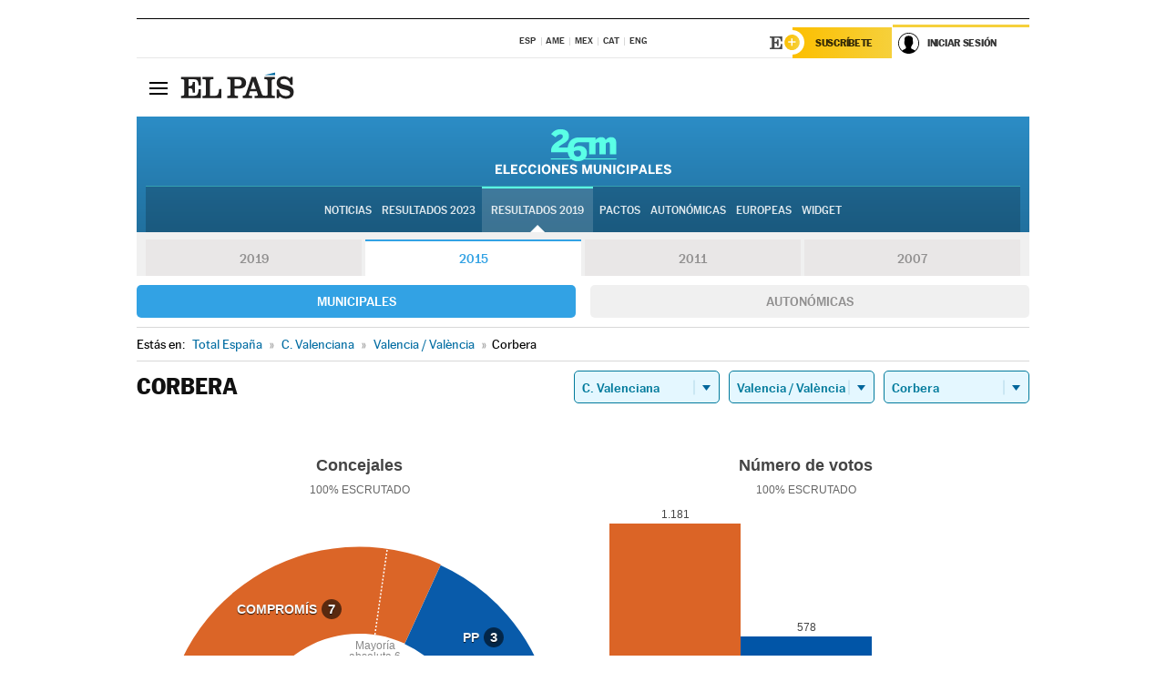

--- FILE ---
content_type: text/html; charset=UTF-8
request_url: https://resultados.elpais.com/elecciones/2015/municipales/17/46/98.html
body_size: 21272
content:
<!DOCTYPE html>
<html xmlns="http://www.w3.org/1999/xhtml" lang="es">
<head>
<title>Resultados Electorales en Corbera: Elecciones Municipales 2015 en EL PAÍS</title>
<meta name="description" content="Conoce los resultados de las Elecciones Municipales 2015 en Corbera: número de votos y concejales por partido con EL PAÍS." />
<meta name="keywords" content="Elecciones Municipales 2015, Corbera, 26M, 26 de Mayo, Elecciones Municipales, resultados electorales, concejales, alcaldes, PSOE, Partido Socialista, PP, Partido Popular, IU, Izquierda Unida, Podemos, Ciudadanos, VOX, Ayuntamientos, candidatos, políticos, cabezas de lista, votos, votantes, sondeos, comicios, partidos políticos, coaliciones, grupos políticos, escrutinio, recuento, campaña, widget, noticias" />
<meta property="og:title" content="Resultados Electorales en Corbera: Elecciones Municipales 2015" />
<meta property="og:description" content="Conoce los resultados de las Elecciones Municipales 2015 en Corbera: número de votos y concejales por partido con EL PAÍS." />
<meta property="og:type" content="article" />
<meta property="article:section" content="Política" />
<meta property="article:tag" content="Elecciones" />
<meta property="article:tag" content="Elecciones Municipales" />
<meta property="article:tag" content="Elecciones Municipales 2015" />
<meta property="article:tag" content="Ayuntamientos" />
<meta property="article:tag" content="Alcaldes" />
<meta property="article:tag" content="Concejales" />
<meta http-equiv="Content-Type" content="text/html; charset=utf-8" />
<meta name="viewport" content="width=device-width, initial-scale=1.0, maximum-scale=1.0" />
<meta name="lang" content="es" />
<meta name="author" content="Ediciones EL PAÍS" />
<meta name="publisher" content="Ediciones EL PAÍS" />
<link rel="icon" href="//rsl00.epimg.net/favicon.png" type="image/png" />
<link rel="shortcut icon" href="//rsl00.epimg.net/favicon.png" type="image/png" />
<meta property="og:site_name" content="EL PAÍS" />
<meta property="fb:admins" content="851024123" />
<meta property="fb:app_id" content="94039431626" />
<meta property="article:publisher" content="https://www.facebook.com/elpais" />
<meta property="twitter:site" content="@el_pais" />
<meta property="twitter:card" content="summary" />
<link rel="publisher" href="https://plus.google.com/+elpais/posts"/>
<link rel="canonical" href="https://resultados.elpais.com/elecciones/2015/municipales/17/46/98.html"/>
<meta property="og:site_name" content="EL PAÍS" />
<meta property="og:url" 	content="https://resultados.elpais.com/elecciones/2015/municipales/17/46/98.html" />
<link href="//rsl00.epimg.net/estilos/v2.x/v2.1/normalizado.css"  rel="stylesheet" />
<link href="//rsl00.epimg.net/estilos/v2.x/v2.2/comunes.css"  rel="stylesheet" />
<link href="//rsl00.epimg.net/estilos/v2.x/v2.1/cabecera.css"  rel="stylesheet" />
<link href="//rsl00.epimg.net/estilos/resultados/2019/elecciones/26m/municipales.css" rel="stylesheet" />
<link href="//rsl00.epimg.net/estilos/resultados/2019/elecciones/26m/graficos4.css" rel="stylesheet" />
<script type="text/javascript" src="//ep01.epimg.net/js/v4.x/v4.0/portada.min.js"></script>
<script src="//rsl00.epimg.net/js/elecciones/graficos/v4.x/v4.12/buscador_municipios.js" type="text/javascript"></script>
<!--[if lt IE 9]><script language="Javascript" type="text/javascript" src="//rsl00.epimg.net/js/elecciones/excanvas/v3.x/v3.0/excanvas.js"></script><![endif]-->
<script language="Javascript" type="text/javascript" src="//rsl00.epimg.net/js/elecciones/graficos/v4.x/v4.4/graficos.js?2"></script>
<script language="Javascript" type="text/javascript" src="//rsl00.epimg.net/js/elecciones/2019/26m/funciones.js?1"></script>
<!--  <meta http-equiv="refresh" content="300" /> -->
</head>
<body id="resultados" class="salida_carcasa"><div id="pxlhddncntrl" style="display:none"><script src="//ep00.epimg.net/js/prisa/user.min.js?i=1"></script><script src="//ep00.epimg.net/js/v4.x/v4.0/user.min.js?v=1"></script><script src="//ep00.epimg.net/js/comun/avisopcdidomi2.js"></script><script id="spcloader" src="https://sdk.privacy-center.org/loader.js" async></script><script src="//ep00.epimg.net/js/gdt/0681c221600c/a81a11db86dc/launch-f2b3c876fe9c.min.js"></script><script src="//ep00.epimg.net/js/comun/comun.min.js"></script><script src="https://arcsubscriptions.elpais.com/shareSession.js"></script></div>
<div id="contenedor" class="contenedor">
<main id="principal" class="principal" style="padding-top:0px">
<script type="text/javascript" src="//ak-ads-ns.prisasd.com/slot/elpais/slot.js"></script>
<div id="AdsCode" style="display:none">
<script type="text/javascript">
		var gtpdivid= 'elpais_gpt';
		var listadoKW = [];
		if (typeof(DFP_tags) != "undefined")
			listadoKW = DFP_tags;
		var address = document.location.href;
		var regExpTag = /elpais.com\/especiales\/(\d+)\/([^\/]*)\//i;
		var nombre_especial = "";

		var anio = "";
		var portal = "elpais";
		var result_re = regExpTag.exec(address);
		if (result_re )
		{
			anio = result_re[1];
			nombre_especial = "/" + result_re[2].replace(/-/g, "_");
			listadoKW.push(anio);
		}


		var ls_publi_tipo_acceso  	=  (dispositivoMovil && dispositivoMovil == true) ? 'mob' : 'web';
		var gtpadunit= 'elpais_'+ ls_publi_tipo_acceso + '/especiales' + nombre_especial;

		if (typeof(PBS) != "undefined")
		{

			var pbs_dimensiones = EPETBrowserDims();
			if (pbs_dimensiones.ancho >= 980){
				var huecosPBS = {
					"inter":false,
					"skin":false,
					"ldb1":[[728, 90],[980, 90]],
					"ldb3":[[728, 90],[980, 90]],
				};
			} else if (pbs_dimensiones.ancho >= 728){
				var huecosPBS = {
					"inter":false,
					"skin":false,
					"ldb1":[728, 90],
					"ldb3":[728, 90],
				};
			}else{
				var huecosPBS = {
					"skin":false,
					"skin":false,
					"mldb1":[[320, 50],[320, 100]],
					"mldb3":[320, 50],
				};
			}

			PBS.setAds({
				asy:false,
				adunit:gtpadunit,
				divid:gtpdivid,
				key:{ paiskey:listadoKW },
                rsp:'.principal',
				ads:huecosPBS
			});
		}
		else
			var PBS = {display:function(){}};
	</script>
</div>
<div class="envoltorio_publi estirar">
<div id='elpais_gpt-SKIN'>
<script type='text/javascript'>
			PBS.display('SKIN');
		</script>
</div>
</div>
<div class="envoltorio_publi estirar">
<div id='elpais_gpt-LDB1' class='publi_luto_vertical'>
<script type='text/javascript'>

			if ( pbs_dimensiones.ancho  >= 728)
				document.write("<div id='elpais_gpt-LDB1' class='publi_luto_vertical'><script type='text/javascript'>PBS.display('LDB1');<\/script></div>");
			else
				document.write("<div id='elpais_gpt-MLDB1' class='publi_luto_vertical'><script type='text/javascript'>PBS.display('MLDB1');<\/script></div>");
		</script>
</div>
</div>
<script type='text/javascript'>


</script>
<header class="cabecera" id="cabecera">
<div class="cabecera__interior" id="cabecera__interior">
<div class="cabecera-superior">
<div class="cabecera-superior__interior">
<div class="contenedor_centro">
<div class="ediciones">
<div class="ediciones__interior">
<span class="ediciones-titulo">Selecciona Edición</span>
<nav class="ediciones-navegacion">
<ul class="ediciones-navegacion-listado">
<li class=""><a href="/s/setEspana.html"><abbr title="Edición España">ESP</abbr></a></li>
<li class=""><a href="/s/setAmerica.html"><abbr title="Edición América">AME</abbr></a></li>
<li class=""><a href="/s/setMexico.html"><abbr title="Edición México">MEX</abbr></a></li>
<li class=""><a href="/s/setCat.html"><abbr title="Edición Cataluña">CAT</abbr></a></li>
<li class=""><a href="/s/setEnglish.html"><abbr title="Edición In English">ENG</abbr></a></li>
</ul>
</nav> 
</div> 
</div> 
</div> 
<div class="contenedor_derecha">
<div class="navegacion-sucripcion">
<ul itemtype="https://www.schema.org/SiteNavigationElement" itemscope="" class="sucripcion-listado">
<li class="newsletter" itemprop="name"><a href="https://usuarios.elpais.com/newsletters/?id_externo_promo=rpv_newsletters_bar_ep" itemprop="url">Newsletter</a></li>
<li class="suscribete" itemprop="name"><a href="//suscripciones.elpais.com?id_externo_promo=suscrip_cabecera_ep.com" itemprop="url">Suscríbete</a></li>
</ul>
</div>
<div class="usuario" id="usuario">
<style>
.principal--fijo .cabecera {
background-color: white !important;
}
.contenedor_derecha .cadena-ser,
.contenedor_derecha .buscador,
.contenedor_derecha .navegacion-sucripcion {
display: none !important;
}
.principal--fijo .elpais-logo a span {
background: url(https://ep01.epimg.net/iconos/v1.x/v1.4/logos/cabecera_interior.svg) no-repeat 0 0.438rem;
background-size: auto 1.875rem;
}
.principal--fijo .boton_elpais-menu span {
background: black;
}
.principal--fijo .contenedor_derecha {
width: auto;
padding-right: 10px;
}
.eppheader {
font-family: 'MarcinAntB', sans-serif;
font-weight: 100;
background-color: #f5d03a;
position: relative;
}
.eppheader:before {
content: '';
display: block;
width: 100%;
height: 40px;
transform: skew(0, -0.3deg);
top: 70%;
position: absolute;
background: #f5d03a;
z-index: -99;
}
.eppheader-primary {
position: relative;
background-color: #fff;
max-width: 1200px;
margin: 0 auto;
display: flex;
justify-content: space-between;
align-items: center;
box-sizing: border-box;
}
.eppheader-logo {
background: url("https://ep01.epimg.net/iconos/v2.x/v2.1/suscripcion/elpais+.svg") no-repeat center center;
background-size: 100%;
width: 178px;
height: 41px;
}
.eppheader-logo a {
width: 100%;
height: 100%;
}
.eppheader-login-content {
width: 253px;
height: 37px;
z-index: 12;
display: flex;
position: relative;
}
.eppheader-login-content:before {
content: '';
width: 38px;
height: 27px;
display: inline;
position: absolute;
top: 6px;
left: -25px;
background: url("https://ep01.epimg.net/iconos/v2.x/v2.1/suscripcion/logoE+.svg") no-repeat center center;
z-index: 11;
}
.eppheader-login-content.open {
background: #fff;
}
.eppheader-login-content.open .arrow {
transform: rotate(180deg);
}
.eppheader-login-content.open + .eppheader-menu-open {
display: block;
}
.eppheader-login-content.logged .eppheader-user {
background-image: none;
padding-left: 10px;
white-space: nowrap;
overflow: hidden;
text-overflow: ellipsis;
width: 90%;
}
.eppheader-login-content.logged .arrow {
display: block;
}
.eppheader-login-content.logged.subscribed {
background: linear-gradient(270deg, #f6d03b 0%, #fcbf00 100%);
}
.eppheader-login-content.subscribed .eppheader-subscription {
display: none;
}
.eppheader-login-content.subscribed .eppheader-user {
background: linear-gradient(270deg, #f6d03b 0%, #fcbf00 100%);
padding-left: 20px;
border-top: 0;
width: 150px;
}
.eppheader-subscription {
color: rgba(0,0,0,0.8);
font-family: 'MarcinAntB', sans-serif;
font-weight: 500;
font-size: 11px;
letter-spacing: -.29px;
line-height: 14px;
text-transform: uppercase;
position: relative;
padding: 0 15px 0 25px;
width: 109px;
height: 37px;
box-sizing: border-box;
background: linear-gradient(270deg, #f6d03b 0%, #fcbf00 100%);
display: flex;
align-items: center;
margin-right: 1px;
}
.eppheader-user {
width: 150px;
box-sizing: border-box;
font-family: 'MarcinAntB', sans-serif;
font-weight: 400;
font-size: 10px;
color: rgba(0,0,0,0.8);
letter-spacing: -.29px;
border-top: 3px solid #f6d03b;
padding-right: 10px;
white-space: nowrap;
cursor: pointer;
z-index: 10;
display: flex;
justify-content: space-between;
align-items: center;
background: url("https://ep01.epimg.net/iconos/v2.x/v2.1/suscripcion/user.svg") no-repeat 10px center #F8F8F8;
text-transform: uppercase;
padding-left: 43px;
}
.eppheader-user-name--mobile {
font-size: 11px;
font-weight: 500;
}
.subscribed .eppheader-user-name--mobile {
font-size: 13px;
}
.eppheader-user .arrow {
display: none;
width: 11px;
height: 11px;
background: url('https://ep01.epimg.net/iconos/v2.x/v2.1/suscripcion/arrow-login.svg') transparent no-repeat center / 98%;
transition: transform .6s;
}
.eppheader-user-name {
overflow: hidden;
text-overflow: ellipsis;
white-space: nowrap;
width: 140px;
}
.eppheader-user-name--mobile {
display: none;
}
.eppheader-menu-open {
display: none;
position: absolute;
right: 0;
top: 100%;
background: #fff;
width: 330px;
box-shadow: 0 0 14px 0 rgba(0, 0, 0, 0.09);
z-index: 11;
}
.eppheader-menu-open-header {
text-align: center;
padding: 5px 20px 20px;
border-bottom: 2px solid #f8f8f8;
margin: 20px 0 16px;
}
.eppheader-menu-open-header h3 {
font-family: 'MarcinAntB', sans-serif;
font-weight: 500;
font-size: 15px;
text-transform: none;
}
.eppheader-menu-open-nav {
padding: 0 16px;
}
.eppheader-menu-open-nav a:hover {
text-decoration: underline;
}
.eppheader-menu-open ul {
background: #f8f8f8;
border-radius: 4px;
overflow: hidden;
padding: 24px 16px 16px;
}
.eppheader-menu-open li {
padding-bottom: 16px;
font-size: 16px;
line-height: 100%;
font-weight: 100;
text-transform: none;
text-align: left;
}
.eppheader-menu-open li a {
color: rgba(0, 0, 0, 0.8);
}
.eppheader-menu-open .disconnect {
display: block;
color: #EFB500;
font-family: 'MarcinAntB', sans-serif;
font-weight: 500;
font-size: 14px;
line-height: 14px;
text-align: center;
text-transform: none;
margin: 17px auto 18px;
text-decoration: underline;
}
.eppheader-menu-open .disconnect:hover {
text-decoration: underline;
}
.eppheader-btn-subscription {
display: inline-block;
background: #FCBF00;
border-radius: 40px;
padding: 16px 26px;
margin: 7px 10px 12px;
color: #fff;
font-family: 'MarcinAntB', sans-serif;
font-weight: 900;
font-size: 14px;
letter-spacing: .05px;
line-height: 17px;
text-align: center;
text-transform: uppercase;
}
.eppheader-nav {
max-width: 1200px;
margin: 0 auto;
display: flex;
justify-content: center;
align-items: center;
}
.eppheader-nav ul {
display: flex;
}
.eppheader-nav li {
color: #000;
font-family: 'MarcinAntB', sans-serif;
font-weight: 300;
font-size: 12px;
letter-spacing: .42px;
line-height: 15px;
text-align: center;
text-transform: uppercase;
display: inline-flex;
align-items: center;
}
.eppheader-nav li:before {
content: '·';
margin: 0 20px;
}
.eppheader-nav li:first-child:before {
content: none;
}
.eppheader-nav a {
box-sizing: border-box;
padding: 20px 0;
border-bottom: 5px solid transparent;
letter-spacing: .6px;
min-width: 100px;
}
.eppheader-nav a.active, .eppheader-nav a:hover {
font-weight: 700;
border-bottom: 5px solid #fff;
letter-spacing: 0;
}
.boton_suscribete-movil {
display: none;
}
@media only screen and (max-width: 767px) {
#salida_portadilla #cabecera .contenedor_derecha {
padding-right: 5px;
}
.eppheader {
margin-bottom: 30px;
}
.eppheader:before {
transform: skew(0, -1.5deg);
top: 63%;
}
.eppheader-logo {
width: 125px;
}
.eppheader-primary {
margin: 0;
padding: 0 0 0 10px;
height: 47px;
}
.eppheader-login-content {
display: block;
width: 54px;
height: auto;
padding: 3px 10px 5px;
border-top: 2px solid transparent;
padding-right: 5px;
width: 49px;
}
.eppheader-login-content:before {
content: none;
}
.eppheader-subscription, .eppheader-user-name {
display: none;
}
.eppheader-user-name--mobile {
display: block;
}
.eppheader-login-content.logged .eppheader-user, .eppheader-user {
width: 33px;
height: 33px;
padding: 0;
background: url("https://ep01.epimg.net/iconos/v2.x/v2.1/suscripcion/user-2.svg") transparent no-repeat center center;
background-position: center top;
background-size: 100%;
box-shadow: inset 0 0 0 1.5px white;
border: 1px solid #f5d03a;
border-radius: 50%;
}
.eppheader-login-content.logged .eppheader-user {
background: #E8E8E8;
/*box-shadow: -1px -1px 6px 0 rgba(0, 0, 0, 0.09);*/
}
.eppheader-login-content.logged .eppheader-user-name {
text-align: center;
}
.eppheader-login-content.logged .arrow {
display: block;
position: absolute;
left: -3px;
opacity: .6;
width: 9px;
height: 6px;
background-size: 100%;
}
.eppheader-login-content.logged.subscribed {
background: #fff;
}
.eppheader-login-content.logged.subscribed .eppheader-user {
background: linear-gradient(270deg, #f6d03b 0%, #fcbf00 100%);
border: 0;
box-shadow: none;
}
.eppheader-login-content.open {
z-index: 12;
box-shadow: 0 -7px 7px 0 rgba(0, 0, 0, 0.09);
border-top: 2px solid #f5d03a;
width: 62px;
padding-left: 23px;
}
.eppheader-login-content.open .eppheader-user .arrow {
/*display: none;*/
transform: rotate(180deg);
left: 10px;
}
.eppheader-menu-open {
right: 20px;
top: calc(100% - 20px);
}
.eppheader-login-content.open + .eppheader-menu-open {
box-shadow: -1px -1px 6px 0 rgba(0, 0, 0, 0.09);
width: calc(100vw - 1.875rem);
right: 0;
top: 94%;
top: 45px;
width: calc(100vw - 10px);
max-width: 330px;
}
.eppheader-nav ul {
width: 100vw;
overflow-x: scroll;
height: 45px;
}
.eppheader-nav li {
height: 50px;
}
.eppheader-nav li:before {
margin: 0 5px;
}
.eppheader-nav li:last-child {
padding-right: 15px;
}
.eppheader-nav a {
font-size: 12px;
padding: 10px 0;
white-space: nowrap;
border: 0;
}
.boton_suscribete-movil {
display: block;
border-top: 2px solid #E2BE35;
background: #f6d03b;
background: -moz-linear-gradient(left,  #f6d03b 0%, #f6d03b 100%);
background: -webkit-linear-gradient(left,  #f6d03b 0%,#f6d03b 100%);
background: linear-gradient(to right,  #f6d03b 0%,#f6d03b 100%);
filter: progid:DXImageTransform.Microsoft.gradient( startColorstr='#f6d03b', endColorstr='#f6d03b',GradientType=1 );
font-family: 'MarcinAntB', sans-serif;
font-weight: 500;
color: #312806;
font-size: 11px;
line-height: 14px;
padding: 8px 10px;
text-align: center;
width: 100%;
text-indent: 0;
text-transform: uppercase;
height: auto;
margin-bottom: 5px;
}
}
@media (max-width: 37.438em){
body.salida_articulo .boton_suscribete-movil {
width: auto;
margin: 0 -0.625rem;
}
}
@media (max-width: 47.938em){
.eppheader-login-content.open + .eppheader-menu-open {
width: calc(100vw - 10px);
}
}
@media (max-width: 47.938em){ /* 767PX */
.visible .elpais-menu__interior {
width: 90%;
}
.elpais .ediciones {
padding: 3.788rem 2% 1rem;
}
.altocontraste {
right: auto;
left: 0.125rem;
top: 58px;
}
.tamanoletra {
top: 58px;
}
}
/* cabecera fija  */
.principal--fijo .cabecera {
box-shadow: rgba(0, 0, 0, 0.1) 0 2px 4px;
}
@media (min-width: 48em){
.principal--fijo .cabecera-seccion {
background: white;
}
.principal--fijo .cabecera .eppheader-btn {
margin-top: 6px;
}
}
@media (min-width: 62.5em){
.principal--fijo .elpais-menu__interior {
max-width: 62.5rem;
width: 100vw;
}
body.salida_articulo_especial .principal--fijo .cabecera {
background-color: white;
}
}
/* EPMAS */
.the-header {
text-align: right;
}
.the-header .eppheader-btn {
display: inline-block;
text-align: left;
margin-right: 10px;
}
a.eppheader-btn-subscription:hover {
color: white;
opacity: 0.8;
}
@media (min-width: 768px) and (max-width: 1000px){
.eppheader-login-content:not(.subscribed):before {
content: none;
display: none;
}
.eppheader-subscription {
border-top: 3px solid white;
width: 83px;
padding-left: 8px;
padding-right: 8px;
}
.eppheader-login-content .eppheader-user {
text-align: left;
}
.eppheader-login-content:not(.logged) .eppheader-user {
width: 123px;
padding-left: 40px;
padding-right: 0;
}
.eppheader-login-content.logged .eppheader-user {
width: 109px;
padding-left: 10px;
}
.eppheader-login-content {
width: 207px;
}
.eppheader-login-content.logged {
width: 193px;
}
.eppheader-user {
letter-spacing: normal;
}
.eppheader-user .arrow {
width: 16px;
}
.open .eppheader-user {
background-color: white;
}
.eppheader-login-content.subscribed {
width: 125px;
}
.eppheader-login-content.subscribed .eppheader-user {
width: 125px;
padding-left: 20px;
font-weight: 700;
}
}
@media (min-width: 1001px){
.eppheader-subscription {
border-top: 3px solid white;
}
.eppheader-login-content .eppheader-user {
text-align: left;
}
.eppheader-login-content:not(.logged) .eppheader-user .eppheader-user-name {
font-size: 11px;
}
.principal--fijo .eppheader-login-content:not(.logged) .eppheader-user .eppheader-user-name {
text-transform: uppercase;
}
.eppheader-login-content:not(.logged) .eppheader-user {
width: 150px;
}
.eppheader-login-content.logged .eppheader-user {
width: 150px;
padding-left: 22px;
}
.open .eppheader-user {
background-color: white;
}
.principal--fijo .eppheader-user {
background-color: white;
text-transform: none;
font-size: 11px;
font-weight: 700;
}
.eppheader-login-content.logged.subscribed {
width: 150px;
}
.eppheader-login-content.logged.subscribed .eppheader-user {
font-weight: 700;
}
}
#elpais .navegacion-sucripcion ul .suscribete a {
background: -webkit-gradient(linear,right top,left top,from(#f6d03b),to(#fcbf00));
background: linear-gradient(270deg,#f6d03b,#fcbf00);
color: rgba(0,0,0,.8);
}
@media (max-width: 47.938em) {
.elpais-logo,
.principal--fijo .elpais-logo {
text-align: left;
margin-left: 48px;
}
}
@media (max-width: 767px){
#cabecera .elpais-logo a span {
background-size: auto 30px;
background-position: center left;
}
#usuario .eppheader-primary {
background: transparent;
padding: 7px 6px 9px 0;
display: block;
}
#usuario .eppheader-login-content {
width: 134px;
padding: 0;
}
#usuario .eppheader-subscription {
display: inline-block;
vertical-align: middle;
width: 86px;
padding: 0;
background: transparent;
border-right: 1px solid #E2E2E2;
height: 33px;
line-height: 32px;
color: #FDC002;
margin-right: 0;
}
#usuario .eppheader-user {
float: right;
}
#usuario .eppheader-login-content.logged {
width: 142px;
}
#usuario .eppheader-login-content.logged .eppheader-subscription {
margin-right: 23px;
}
#usuario .eppheader-login-content.logged .eppheader-user {
position: relative;
overflow: visible;
}
#usuario .eppheader-login-content.logged .eppheader-user-name {
font-weight: 700;
}
#usuario .eppheader-login-content.logged .arrow {
left: -14px;
top: 12px;
}
#usuario .eppheader-login-content.logged.open {
box-shadow: none;
background: transparent;
border-top-color: transparent;
}
#usuario .eppheader-login-content.open + .eppheader-menu-open {
top: 48px;
-webkit-box-shadow: 0 0 14px 0 rgba(0,0,0,.09);
box-shadow: 0 0 14px 0 rgba(0,0,0,.09);
}
#usuario .eppheader-login-content.open + .eppheader-menu-open:before {
content: '';
display: block;
position: absolute;
right: 0;
top: -47px;
width: 62px;
height: 47px;
border-top: 3px solid #F5D03A;
background: white;
z-index: 12;
}
#usuario .eppheader-login-content.logged.subscribed {
background: transparent;
}
#usuario .eppheader-login-content.logged.subscribed .arrow {
left: -13px;
top: 13px;
}
}
@media (min-width: 768px){
#cabecera__interior {
border-top: 1px solid black;
}
.principal--fijo #cabecera {
border-top: 1px solid black;
}
.principal--fijo #cabecera__interior {
border-top: none;
min-height: 49px;
}
.principal--fijo #cabecera .contenedor_derecha {
padding-right: 15px;
}
body.salida_articulo .principal--fijo #cabecera .contenedor_derecha {
padding-right: 10px;
}
.principal:not(.principal--fijo) #cabecera__interior {
padding-top: 6px;
}
#usuario .eppheader-login-content.logged .eppheader-user {
text-transform: uppercase;
}
}
@media (max-width: 1000px) and (min-width: 768px){
.principal--fijo .elpais-logo {
float: left;
margin-left: 3rem;
}
#usuario .eppheader-login-content {
width: 213px;
}
#usuario .eppheader-login-content:not(.logged) .eppheader-user {
font-size: 11px;
font-weight: 700;
letter-spacing: -0.29px;
width: 129px;
background-color: white;
padding-left: 38px;
background-position: 6px center;
}
#usuario .eppheader-login-content.logged {
max-width: 236px;
width: auto;
justify-content: flex-end;
}
#usuario .eppheader-login-content.logged .eppheader-user {
font-size: 11px;
font-weight: 700;
letter-spacing: -0.29px;
background-color: white;
padding-left: 10px;
padding-right: 30px;
width: auto;
display: inline-block;
line-height: 35px;
}
#usuario .eppheader-login-content.logged .eppheader-user .arrow {
width: 10px;
position: absolute;
right: 11px;
top: 16px;
}
#usuario .eppheader-login-content.logged .eppheader-subscription {
font-weight: 700;
}
#usuario .eppheader-login-content.logged.subscribed .eppheader-user {
padding-left: 22px;
line-height: 37px;
}
#usuario .eppheader-login-content.logged.subscribed .eppheader-user .arrow {
top: 14px;
}
}
@media (min-width: 1001px) {
#usuario .eppheader-subscription {
font-weight: 700;
}
#usuario .eppheader-login-content {
width: 260px;
}
#usuario .eppheader-login-content:not(.logged) .eppheader-user {
font-size: 11px;
font-weight: 700;
letter-spacing: -0.29px;
width: 150px;
background-color: white;
padding-left: 38px;
background-position: 6px center;
}
#usuario .eppheader-login-content.logged .eppheader-user {
font-size: 11px;
font-weight: 700;
letter-spacing: -0.29px;
background-color: white;
padding-left: 22px;
padding-right: 30px;
width: 150px;
display: inline-block;
line-height: 35px;
}
#usuario .eppheader-login-content.logged .eppheader-user .arrow {
width: 10px;
position: absolute;
right: 11px;
top: 16px;
}
#usuario .eppheader-login-content.logged.subscribed {
width: 150px;
}
#usuario .eppheader-login-content.logged.subscribed .eppheader-user {
line-height: 37px;
padding-left: 24px;
}
#usuario .eppheader-login-content.logged.subscribed .eppheader-user .arrow {
top: 14px;
}
}
#usuario .eppheader-menu-open-header:empty {
display: none;
}
#usuario .eppheader-menu-open-nav:nth-child(1) {
padding-top: 16px;
}
</style>
<script>  var newHeader = true; </script>
<div id="capausuario" class="eppheader-btn">
<div id="loginContent" class="eppheader-primary">
<div id="loginContentHeader" class="eppheader-login-content">
<a href="https://suscripciones.elpais.com" class="eppheader-subscription">Suscríbete</a>
<a id="userName" href="https://elpais.com/subscriptions/#/sign-in?prod=REG&o=CABEP&backURL=https%3A%2F%2Fresultados.elpais.com%2Felecciones%2F2015%2Fmunicipales%2F17%2F46%2F98.html" class="eppheader-user">
<span id="nombreUsuario" class="eppheader-user-name">Iniciar Sesión</span>
<span class="arrow"></span>
</a>
</div>
</div>
</div>
</div> 
<div class="buscador" id="buscador">
<button class="boton_buscador" id="boton_buscador">Buscador</button>
<div class="buscador__interior">
<button class="boton_cerrar" id="cerrar_buscador">Cerrar</button>
<div class="buscador-formulario">
<form name="formulario_busquedas" action="/buscador/" method="POST">
<input type="search" name="qt" placeholder="" value="" autocomplete="off">
<button class="boton_buscar" id="boton_buscar">Buscar</button>
</form>
</div> 
</div> 
</div> 
</div> 
</div> 
</div> 
<div class="elpais elpais_40a" id="elpais">
<div class="elpais-menu" id="elpais-menu">
<button id="boton_elpais-menu" class="boton boton_elpais-menu"><span>Secciones</span> <span></span> <span></span> <span></span></button>
<div class="elpais-menu__interior">
<button id="cerrar_elpais-menu" class="boton_cerrar"><span>Cerrar</span> <span></span> <span></span> <span></span></button>
<div class="ediciones">
<div class="ediciones__interior">
<span class="ediciones-titulo">Selecciona Edición</span>
<nav class="ediciones-navegacion">
<ul class="ediciones-navegacion-listado">
<li class=""><a href="/s/setEspana.html"><abbr title="Edición España">ESP</abbr></a></li>
<li class=""><a href="/s/setAmerica.html"><abbr title="Edición América">AME</abbr></a></li>
<li class=""><a href="/s/setMexico.html"><abbr title="Edición México">MEX</abbr></a></li>
<li class=""><a href="/s/setCat.html"><abbr title="Edición Cataluña">CAT</abbr></a></li>
<li class=""><a href="/s/setEnglish.html"><abbr title="Edición In English">ENG</abbr></a></li>
</ul>
</nav> 
</div> 
</div> 
<div id="tamanoletra" class="tamanoletra"> <span class="tamanoletra-nombre">Tamaño letra</span>
<button id="tamanoletra--disminuir" title="Disminuir tamaño de letra">a<sup>-</sup></button>
<button id="tamanoletra--aumentar"  title="Aumentar tamaño de letra">A<sup>+</sup></button>
</div>
<div class="altocontraste" id="altocontraste">
<button id="boton_altocontraste" class="boton_altocontraste"><span class="boton-nombre">Alto contraste</span> <span class="control"><span class="control-punto"></span></span> </button>
</div>
<nav class="elpais-navegacion">
<div class="navegacion navegacion_secciones"> 
<ul itemscope="" itemtype="https://schema.org/SiteNavigationElement" class="navegacion-listado" id="navegacion-listado">
<li id="subnavegacion_internacional" itemprop="name" class="internacional navegacion_secciones--submenu">
<a itemprop="url" href="//elpais.com/internacional/">Internacional</a>
<button id="boton_subnavegacion_internacional">mostrar/ocultar menú Internacional</button>
<div class="subnavegacion">
<ul class="navegacion-listado">
<li itemprop="name"><a itemprop="url" href="//elpais.com/tag/europa/a/">Europa</a></li>
<li itemprop="name"><a itemprop="url" href="//elpais.com/internacional/estados_unidos.html">Estados Unidos</a></li>
<li itemprop="name"><a itemprop="url" href="//elpais.com/internacional/mexico.html">México</a></li>
<li itemprop="name"><a itemprop="url" href="//elpais.com/tag/latinoamerica/a/">América Latina</a></li>
<li itemprop="name"><a itemprop="url" href="//elpais.com/tag/oriente_proximo/a/">Oriente Próximo</a></li>
<li itemprop="name"><a itemprop="url" href="//elpais.com/tag/c/fc0affdd9ca95b29da5e148791d8b5d0">Asia</a></li>
<li itemprop="name"><a itemprop="url" href="//elpais.com/tag/africa/a/">África</a></li>
</ul>
</div>
</li>
<li id="subnavegacion_opinion" itemprop="name" class="opinion navegacion_secciones--submenu">
<a itemprop="url" href="//elpais.com/opinion/">Opinión</a>
<button id="boton_subnavegacion_opinion">mostrar/ocultar menú Opinión</button>
<div class="subnavegacion">
<ul class="navegacion-listado">
<li itemprop="name"><a itemprop="url" href="//elpais.com/opinion/editoriales/">Editoriales </a></li>
<li itemprop="name"><a itemprop="url" href="https://elpais.com/autor/cartas-director/">Cartas al director </a></li>
<li itemprop="name"><a itemprop="url" href="https://elpais.com/noticias/vinetas/">Viñetas </a></li>
</ul>
</div>
</li>
<li id="subnavegacion_politica" itemprop="name" class="politica navegacion_secciones--submenu">
<a itemprop="url" href="//elpais.com/politica">España</a>
<button id="boton_subnavegacion_politica">mostrar/ocultar menú España</button>
<div class="subnavegacion">
<ul class="navegacion-listado">
<li itemprop="name"><a itemprop="url" href="//elpais.com/noticias/andalucia/">Andalucía </a></li>
<li itemprop="name"><a itemprop="url" href="//elpais.com/espana/catalunya/">Cataluña </a></li>
<li itemprop="name"><a itemprop="url" href="//elpais.com/espana/comunidad-valenciana/">C. Valenciana </a></li>
<li itemprop="name"><a itemprop="url" href="//elpais.com/noticias/galicia/">Galicia </a></li>
<li itemprop="name"><a itemprop="url" href="//elpais.com/espana/madrid/">Madrid </a></li>
<li itemprop="name"><a itemprop="url" href="//elpais.com/noticias/pais-vasco/">País Vasco </a></li>
<li itemprop="name"><a itemprop="url" href="//elpais.com/ccaa/">Más comunidades </a></li>
</ul>
</div>
</li>
<li id="subnavegacion_economia" itemprop="name" class="economia navegacion_secciones--submenu">
<a itemprop="url" href="//elpais.com/economia">Economía </a>
<button id="boton_subnavegacion_economia">mostrar/ocultar menú Economía</button>
<div class="subnavegacion">
<ul class="navegacion-listado">
<li itemprop="name"><a itemprop="url" href="//elpais.com/tag/mercados_financieros/a/">Mercados </a></li>
<li itemprop="name"><a itemprop="url" href="//elpais.com/agr/mis_finanzas/a/">Mis finanzas</a></li>
<li itemprop="name"><a itemprop="url" href="//elpais.com/economia/vivienda.html">Vivienda </a></li>
<li itemprop="name"><a itemprop="url" href="//elpais.com/agr/mis_derechos/a/">Mis Derechos </a></li>
<li itemprop="name"><a itemprop="url" href="//elpais.com/agr/formacion/a/">Formación</a></li>
<li itemprop="name"><a itemprop="url" href="//elpais.com/agr/negocios/a/"><strong>Negocios </strong></a></li>
<li itemprop="name"><a itemprop="url" href="//cincodias.elpais.com/"><strong>Cincodías </strong></a></li>
</ul>
</div>
</li>
<li id="subnavegacion_sociedad" itemprop="name" class="sociedad navegacion_secciones--submenu">
<a itemprop="url" href="//elpais.com/sociedad/">Sociedad</a>
<button id="boton_subnavegacion_sociedad">mostrar/ocultar menú Sociedad</button>
<div class="subnavegacion">
<ul class="navegacion-listado">
<li itemprop="name"><a itemprop="url" href="/tag/medio_ambiente/a/">Medio Ambiente </a></li>
<li itemprop="name"><a itemprop="url" href="/tag/igualdad_oportunidades/a/">Igualdad </a></li>
<li itemprop="name"><a itemprop="url" href="/tag/sanidad/a/">Sanidad </a></li>
<li itemprop="name"><a itemprop="url" href="/tag/consumo/a/">Consumo </a></li>
<li itemprop="name"><a itemprop="url" href="/tag/asuntos_sociales/a/">Asuntos sociales </a></li>
<li itemprop="name"><a itemprop="url" href="/tag/laicismo/a/">Laicismo </a></li>
<li itemprop="name"><a itemprop="url" href="/tag/comunicacion/a/">Comunicaci&oacute;n </a></li>
</ul>
</div>
</li>
<li id="subnavegacion_educacion" itemprop="name" class="educacion"> <a itemprop="url" href="//elpais.com/educacion">Educación</a> </li>
<li id="subnavegacion_educacion" itemprop="name" class="educacion"> <a itemprop="url" href="//elpais.com/clima-y-medio-ambiente">Medio ambiente</a> </li>
<li id="subnavegacion_ciencia" itemprop="name" class="ciencia"> <a itemprop="url" href="//elpais.com/ciencia">Ciencia</a> </li>
<li id="subnavegacion_tecnologia" itemprop="name" class="tecnologia navegacion_secciones--submenu">
<a itemprop="url" href="//elpais.com/tecnologia/">Tecnología</a>
<button id="boton_subnavegacion_tecnologia">mostrar/ocultar menú Tecnología</button>
<div class="subnavegacion">
<ul class="navegacion-listado">
<li itemprop="name"><a itemprop="url" href="//elpais.com/tag/tecnologias_movilidad/a/">Móviles</a></li>
<li itemprop="name"><a itemprop="url" href="//elpais.com/tag/redes_sociales/a/">Redes sociales</a></li>
<li itemprop="name"><a itemprop="url" href="//elpais.com/agr/banco_de_pruebas_gadgets/a">Banco de pruebas</a></li>
<li itemprop="name"><a itemprop="url" href="http://www.meristation.com/">Meristation</a></li>
</ul>
</div>
</li>
<li id="subnavegacion_cultura" itemprop="name" class="cultura navegacion_secciones--submenu">
<a itemprop="url" href="//elpais.com/cultura/">Cultura</a>
<button id="boton_subnavegacion_cultura">mostrar/ocultar menú Cultura</button>
<div class="subnavegacion">
<ul class="navegacion-listado">
<li itemprop="name"><a itemprop="url" href="//elpais.com/tag/libros/a/">Literatura </a></li>
<li itemprop="name"><a itemprop="url" href="//elpais.com/tag/cine/a/">Cine </a></li>
<li itemprop="name"><a itemprop="url" href="//elpais.com/tag/musica/a/">Música </a></li>
<li itemprop="name"><a itemprop="url" href="//elpais.com/tag/teatro/a/">Teatro </a></li>
<li itemprop="name"><a itemprop="url" href="//elpais.com/tag/danza/a/">Danza </a></li>
<li itemprop="name"><a itemprop="url" href="//elpais.com/tag/arte/a/">Arte </a></li>
<li itemprop="name"><a itemprop="url" href="//elpais.com/tag/arquitectura/a/">Arquitectura </a></li>
<li itemprop="name"><a itemprop="url" href="//elpais.com/tag/toros/a/">Toros </a></li>
</ul>
</div>
</li>
<li id="subnavegacion_gente" itemprop="name" class="gente "><a itemprop="url" href="//elpais.com/gente/">Gente</a></li>
<li id="subnavegacion_estilo" itemprop="name" class="estilo navegacion_secciones--submenu">
<a itemprop="url" href="//elpais.com/elpais/estilo.html">Estilo</a>
<button id="boton_subnavegacion_estilo">mostrar/ocultar menú Estilo</button>
<div class="subnavegacion">
<ul class="navegacion-listado">
<li itemprop="name"><a itemprop="url" href="//elpais.com/tag/moda/a/">Moda </a></li>
<li itemprop="name"><a itemprop="url" href="//elpais.com/tag/gastronomia/a/">Gastronomía </a></li>
<li itemprop="name"><a itemprop="url" href="//elpais.com/gente/">Gente </a></li>
</ul>
</div>
</li>
<li id="subnavegacion_deportes" itemprop="name" class="activo navegacion_secciones--submenu">
<a itemprop="url" class="deportes" href="//elpais.com/deportes/">Deportes</a>
<button id="boton_subnavegacion_deportes">mostrar/ocultar menú Deportes</button>
<div class="subnavegacion">
<ul class="navegacion-listado">
<li itemprop="name"><a itemprop="url" href="//elpais.com/tag/futbol/a/">Fútbol </a></li>
<li itemprop="name"><a itemprop="url" href="//elpais.com/tag/baloncesto/a/">Baloncesto </a></li>
<li itemprop="name"><a itemprop="url" href="//elpais.com/tag/tenis/a/">Tenis </a></li>
<li itemprop="name"><a itemprop="url" href="//elpais.com/tag/ciclismo/a/">Ciclismo </a></li>
<li itemprop="name"><a itemprop="url" href="//elpais.com/tag/formula_1/a/">Fórmula 1 </a></li>
<li itemprop="name"><a itemprop="url" href="//elpais.com/tag/motociclismo/a/">Motociclismo </a></li>
<li itemprop="name"><a itemprop="url" href="//elpais.com/tag/golf/a/">Golf </a></li>
<li itemprop="name"><a itemprop="url" href="//elpais.com/tag/c/71ddc71077b77126d68866b37ca75576">Otros deportes </a></li>
</ul>
</div>
</li>
<li id="subnavegacion_television" itemprop="name" class="television navegacion_secciones--submenu">
<a itemprop="url" href="//elpais.com/television">Televisión</a>
<button id="boton_subnavegacion_television">mostrar/ocultar menú Televisión</button>
<div class="subnavegacion">
<ul class="navegacion-listado">
<li itemprop="name"><a itemprop="url" href="//elpais.com/tag/series_tv/a">Series</a></li>
<li itemprop="name"><a itemprop="url" href="//elpais.com/agr/quinta_temporada/a">Quinta Temporada</a></li>
<li itemprop="name"><a itemprop="url" href="//elpais.com/tag/c/7d625399e46888dd89ed95dffc053da9">Programas</a></li>
<li itemprop="name"><a itemprop="url" href="//elpais.com/tag/c/9ad0cb2811e406a7c7b0a939844d33e2">Comunicación</a></li>
<li itemprop="name"><a itemprop="url" href="//elpais.com/tag/critica_television/a">Crítica TV</a></li>
<li itemprop="name"><a itemprop="url" href="//elpais.com/tag/avance_television/a">Avances</a></li>
<li itemprop="name"><a itemprop="url" href="https://programacion-tv.elpais.com/">Programación TV</a></li>
</ul>
</div>
</li>
<li itemprop="name" class="inenglish"> <a itemprop="url" href="//elpais.com/elpais/inenglish.html">In english</a> </li>
<li itemprop="name" class="motor"> <a itemprop="url" href="http://motor.elpais.com">Motor</a> </li>
</ul>
</div>
<div class="navegacion navegacion_suplementos"> 
<ul class="navegacion-listado" itemscope="" itemtype="https://schema.org/SiteNavigationElement">
<li itemprop="name" class="cinco_dias"><a itemprop="url" href="//cincodias.elpais.com">Cinco Días</a></li>
<li itemprop="name" class="eps"><a itemprop="url" href="https://elpais.com/eps/">EL PAÍS SEMANAL</a></li>
<li itemprop="name" class="babelia"><a itemprop="url" href="//elpais.com/cultura/babelia.html">Babelia</a></li>
<li itemprop="name" class="el_viajero"><a itemprop="url" href="//elviajero.elpais.com/">El Viajero</a></li>
<li itemprop="name" class="negocios"><a itemprop="url" href="//elpais.com/agr/negocios/a/">Negocios</a></li>
<li itemprop="name" class="ideas"><a itemprop="url" href="//elpais.com/elpais/ideas.html">Ideas</a></li>
<li itemprop="name" class="planeta_futuro"><a itemprop="url" href="//elpais.com/planeta-futuro/">Planeta Futuro</a></li>
<li itemprop="name" class="el_comidista"><a itemprop="url" href="https://elcomidista.elpais.com/" >El Comidista</a></li>
<li itemprop="name" class="smoda"><a itemprop="url" href="http://smoda.elpais.com/">Smoda</a></li>
<li itemprop="name" class="icon"><a itemprop="url" href="//elpais.com/icon/">ICON</a></li>
<li itemprop="name" class="design"><a itemprop="url" href="//elpais.com/icon-design/">ICON Design</a></li>
<li itemprop="name" class="mamas_papas"><a itemprop="url" href="//elpais.com/mamas-papas/">Mamas & Papas</a></li>
</ul>
</div>
<div class="navegacion navegacion_ademas"> 
<ul class="navegacion-listado" itemscope="" itemtype="https://schema.org/SiteNavigationElement">
<li itemprop="name" class="fotos"><a itemprop="url" href="//elpais.com/elpais/album.html">Fotos</a></li>
<li itemprop="name" class="vinetas"><a itemprop="url" href="https://elpais.com/noticias/vinetas/">Viñetas</a></li>
<li itemprop="name" class="especiales"><a itemprop="url" href="//elpais.com/especiales/">Especiales</a></li>
<li itemprop="name" class="obituarios"><a itemprop="url" href="//elpais.com/tag/obituario/a/">Obituarios</a></li>
<li itemprop="name" class="hemeroteca"><a itemprop="url" href="//elpais.com/diario/">Hemeroteca</a></li>
<li itemprop="name" class="el_tiempo"><a itemprop="url" href="http://servicios.elpais.com/el-tiempo/">El tiempo</a></li>
<li itemprop="name" class="servicios"><a itemprop="url" href="http://servicios.elpais.com/">Servicios</a></li>
<li itemprop="name" class="blogs"><a itemprop="url" href="//elpais.com/elpais/blogs.html">Blogs</a></li>
<li itemprop="name" class="promociones"><a href="//elpais.com/promociones/" itemprop="url">Promociones</a></li>
<li itemprop="name" class="estudiantes"><a href="//elpais.com/escaparate/" itemprop="url">Escaparate</a></li>
<li itemprop="name" class="estudiantes"><a href="http://estudiantes.elpais.com/" itemprop="url">El País de los estudiantes</a></li>
<li itemprop="name" class="escuela"><a href="http://escuela.elpais.com/" itemprop="url">Escuela de periodismo</a></li>
<li itemprop="name" class="promociones"><a href="//elpais.com/suscripciones/elpaismas.html" itemprop="url">El País +</a></li>
<li itemprop="name" class="descuentos"><a href="//descuentos.elpais.com" itemprop="url">Descuentos</a></li>
</ul>
</div>
<div class="navegacion-inferior">
<div class="elpais-social" id="organizacion" itemprop="publisher" itemscope="" itemtype="https://schema.org/Organization"> <span class="elpais-social-nombre">Síguenos en</span>
<meta itemprop="url" content="https://elpais.com" />
<meta itemprop="name" content="EL PAÍS" />
<ul>
<li><a itemprop="sameAs" rel="nofollow" class="boton_twitter" href="https://twitter.com/el_pais">Síguenos en Twitter</a></li>
<li><a itemprop="sameAs" rel="nofollow" class="boton_facebook" href="https://www.facebook.com/elpais">Síguenos en Facebook</a></li>
<li><a itemprop="sameAs" rel="nofollow" class="boton_instagram" href="https://www.instagram.com/el_pais/">Síguenos en Instagram</a></li>
</ul>
<div itemprop="logo" itemscope itemtype="https://schema.org/ImageObject">
<meta itemprop="url" content="https://ep01.epimg.net/iconos/v2.x/v2.0/logos/elpais.png">
<meta itemprop="width" content="267">
<meta itemprop="height" content="60">
</div>
</div>
<div class="cadena-ser-programa">
<a href="https://play.cadenaser.com/?autoplay=true&idexterno=elpais_player" target="_blank" rel="nofollow">
<span id="cad-ser-texto-programa" class="texto-programa"></span>
<span id="cad-ser-texto-ser" class="texto-ser">Escucha<span class="logo-ser">SER</span>
</span>
</a>
</div>
<div class="navegacion-sucripcion">
<ul class="sucripcion-listado" itemscope="" itemtype="https://schema.org/SiteNavigationElement">
<li itemprop="name" class="newsletter"><a itemprop="url" href="//usuarios.elpais.com/newsletters/?prm=rpv_newsletters_ham_ep">Newsletter</a></li>
<li itemprop="name" class="suscribete"><a itemprop="url" href="//elpais.com/suscripciones/?prm=rpv_sus_ham_ep" id="suscribete_hamburguer">Suscríbete</a></li>
</ul>
</div>
</div>
</nav>
</div>
</div>
<div itemtype="https://data-vocabulary.org/Breadcrumb" itemscope="" class="elpais-logo">
<a href="https://elpais.com" itemprop="url"><span itemprop="title">EL PAÍS</span></a>
</div> 
</div> 
<div class="cabecera-seccion cabecera-seccion--personalizada" id="cabecera-seccion">
<div class="seccion">
<div class="seccion-migas">
</div> 
</div> 
<div id='cabecera-agrupador' class='cabecera-agrupador'>
<style>
.cabecera-agrupador > .agrupador { display: block; clear: both; }
.agrupador {
/* Permalink - use to edit and share this gradient: http://colorzilla.com/gradient-editor/#14bda3+0,016550+100 */
background: #2C8DC6; /* Old browsers */
background: -moz-linear-gradient(top, #2C8DC6 0%, #21709E 100%); /* FF3.6-15 */
background: -webkit-linear-gradient(top, #2C8DC6 0%,#21709E 100%); /* Chrome10-25,Safari5.1-6 */
background: linear-gradient(to bottom, #2C8DC6 0%,#21709E 100%); /* W3C, IE10+, FF16+, Chrome26+, Opera12+, Safari7+ */
filter: progid:DXImageTransform.Microsoft.gradient( startColorstr='#2C8DC6', endColorstr='#21709E',GradientType=0 ); /* IE6-9 */
}
.agrupador-nombre a { background: url(/especiales/2019/elecciones-municipales/img/agrupador-nombre.svg) 0.625rem center no-repeat; background-size: 18rem auto; transition:none;  }
.agrupador-menu { background: rgba(255, 255, 255, 0.2) !important;}
.agrupador-nombre a { width: 14.688rem; }
.agrupador a, .agrupador-grupos a { color: rgba(255,255,255,.85);}
.agrupador-grupos, .agrupador-fases { display: none; }
.salida_etiqueta:not(.salida_tag_elecciones_municipales_a) .principal:not(.principal--fijo) .cabecera-seccion--personalizada .seccion { display: block;}
.contenedor_barra_etiquetas { display: none; }
.seccion-submenu { display: none; }
.principal .visible .agrupador-menu__interior{ z-index: 11;}
.principal:not(.principal--fijo) .cabecera__interior { border-bottom: none; }
.agrupador-menu{ position: relative; }
.salida_carcasa .directo-especial-elecciones{display: none!important;}
.salida_tag_elecciones_municipales_a .principal:not(.principal--fijo) .agrupador-menu li.opcion-noticias a{ border-top: 2px solid #5AFFE6; padding-left: 10px; padding-right: 10px; background: rgba(255,255,255,0.15); position: relative; }
.salida_tag_elecciones_municipales_a .principal:not(.principal--fijo) .agrupador-menu li.opcion-noticias a:after{ content: ''; display: block; position: absolute; left: 50%; bottom:0; transform: translateX(-50%); width: 0; height: 0; border-bottom: 8px solid #FFF; border-left: 8px solid transparent; border-right: 8px solid transparent;}
#resultados .principal:not(.principal--fijo) .agrupador-menu li.opcion-resultados a{ border-top: 2px solid #5AFFE6; padding-left: 10px; padding-right: 10px; background: rgba(255,255,255,0.15); position: relative; }
#resultados .principal:not(.principal--fijo) .agrupador-menu li.opcion-resultados a:after{ content: ''; display: block; position: absolute; left: 50%; bottom:0; transform: translateX(-50%); width: 0; height: 0; border-bottom: 8px solid #FFF; border-left: 8px solid transparent; border-right: 8px solid transparent;}
#pactos .principal:not(.principal--fijo) .agrupador-menu li.pactos a{ border-top: 2px solid #5AFFE6; padding-left: 10px; padding-right: 10px; background: rgba(255,255,255,0.15); position: relative; }
#pactos .principal:not(.principal--fijo) .agrupador-menu li.pactos a:after{ content: ''; display: block; position: absolute; left: 50%; bottom:0; transform: translateX(-50%); width: 0; height: 0; border-bottom: 8px solid #FFF; border-left: 8px solid transparent; border-right: 8px solid transparent;}
@media (max-width: 62.438em) { /* 999PX */
.principal--fijo .agrupador-menu__interior { background: #2C8DC6; }
.principal.principal--fijo .agrupador{display: none !important;}
.principal:not(.principal--fijo) .agrupador-menu li a{ line-height: 2rem; }
.principal:not(.principal--fijo) .agrupador-menu{ min-height: 2rem; }
}
@media (max-width: 47.938em) { /* 767PX */
.agrupador-menu__interior { background: #2C8DC6; }
.salida_etiqueta:not(.salida_tag_elecciones_generales_a) .principal:not(.principal--fijo) .cabecera-seccion { position: relative; padding-bottom: 2.3rem; }
.cabecera-seccion { background: transparent; }
#salida_portadilla .principal:not(.principal--fijo) .cabecera-seccion .seccion { position: absolute; bottom: 0; left: 0; }
.principal:not(.principal--fijo) .cabecera__interior { border-bottom: none; }
#salida_portadilla .principal:not(.principal--fijo) .cabecera-seccion .seccion .miga { font-family: 'MarcinAntB', sans-serif; font-weight: 900; font-size: .8rem; line-height: 1rem; text-transform: uppercase; padding: 0; float: none; width: auto; position: relative; }
#salida_portadilla .principal:not(.principal--fijo) .cabecera-seccion .seccion .miga:after { content: ''; display: block; width: 100%; height: 0; border-top: 0.125rem solid #2C8DC6; position: absolute; top: 50%; margin-top: -0.0625rem; left: 0; }
#salida_portadilla .principal:not(.principal--fijo) .cabecera-seccion .seccion .sin_enlace, #salida_portadilla .principal:not(.principal--fijo) .cabecera-seccion .seccion .con_enlace { background: white; display: inline-block; padding: 0 0.625rem; color: #2C8DC6; position: relative; z-index: 1; }
/* MENU SLIDE */
.agrupador__interior{text-align: center;}
.agrupador-nombre{float: none;}
.agrupador-nombre a{line-height: 3rem; background-position: center;display: inline-block;vertical-align: top; background-size: 18rem auto;text-indent: 100%;white-space: nowrap;overflow: hidden;height: 100%;width: 18rem;}
.agrupador-menu{float:none;clear: both;display: block;}
.cabecera .boton_agrupador-menu{display: none;}
.agrupador-menu{padding-right: .625rem;padding-left: .625rem;}
.agrupador-menu__interior{display: block;max-width: none;background: transparent;padding: 0; /*border-top:0.063rem solid rgba(255,255,255,.25);*/}
.principal:not(.principal--fijo) .agrupador-menu {border-top: 1px solid rgba(255, 255, 255, 0.3); background: rgba(0, 0, 0, 0.1) !important; color: #fff;}
.principal:not(.principal--fijo) .agrupador-menu:not(.visible) .agrupador-menu-navegacion{padding-right: 50px; padding-left: 0; margin-right: auto;}
.agrupador-menu-navegacion-listado li a{font-size: 0.750rem;line-height: 2rem;padding: 0 0.250rem;text-transform: uppercase;font-weight: 500;}
.agrupador-menu-navegacion:after { background: url(/especiales/2019/elecciones-municipales/img/fondo-degradado.png) right 0 no-repeat; content: ''; display: block; position: absolute; top: 0; right: 0; width: 100px; height: 33px;}
}
@media (min-width: 48em){ /* 768PX */
.agrupador { text-align: center; }
.agrupador-nombre { float: none; margin: 0 auto; }
.agrupador-menu { margin-left: .625rem; margin-right: .625rem; border-top-color: rgba(255,255,255,.25) !important; }
.agrupador-nombre a { background: url(/especiales/2019/elecciones-municipales/img/agrupador-nombre-d.svg?=123) 0.625rem center no-repeat; height: 4.75rem; width: 193px; background-size: 193px 51px; background-position: center; }
.agrupador-menu-navegacion { padding-left: 0!important; margin: 0 auto!important; overflow-x: hidden!important; white-space: nowrap!important;}
.agrupador-menu-navegacion-listado { text-align: center; display: block!important; }
#salida_portadilla .principal:not(.principal--fijo) .cabecera-seccion .seccion .sin_enlace, #salida_portadilla .principal:not(.principal--fijo) .cabecera-seccion .seccion .con_enlace { color: #2C8DC6; font-family: 'MarcinAntB', sans-serif; font-weight: 300; font-size:1.6rem; }
.principal:not(.principal--fijo) .agrupador-menu {border-top: 1px solid rgba(90, 255, 230, 0.4) !important; background: rgba(0, 0, 0, 0.2) !important;color:#fff;margin-bottom:0!important;}
}
@media (min-width: 62.438em){ /* 1024PX */
.agrupador { /*border-bottom: 0.0625rem solid rgb(217,91,104,.2);*/}
.agrupador__interior { overflow: hidden; }
.principal--fijo .cabecera{
background: #2C8DC6; /* Old browsers */
background: -moz-linear-gradient(top, #2C8DC6 0%, #21709E 100%); /* FF3.6-15 */
background: -webkit-linear-gradient(top, #2C8DC6 0%,#21709E 100%); /* Chrome10-25,Safari5.1-6 */
background: linear-gradient(to bottom, #2C8DC6 0%,#21709E 100%); /* W3C, IE10+, FF16+, Chrome26+, Opera12+, Safari7+ */
filter: progid:DXImageTransform.Microsoft.gradient( startColorstr='#2C8DC6', endColorstr='#21709E',GradientType=0 ); /* IE6-9 */
}
.principal--fijo .agrupador-nombre a {background:url(/especiales/2019/elecciones-municipales/img/agrupador-nombre.svg) center no-repeat; display:inline-block; vertical-align:top; background-size:contain; text-indent: 100%; white-space: nowrap; overflow: hidden; height: 100%; width: 18.5rem;}
}
</style>
<div class="agrupador" id="agrupador">
<div class="agrupador__interior">
<span class="agrupador-nombre" itemtype="http://data-vocabulary.org/Breadcrumb" itemscope=""><a class="enlace" href="//elpais.com/tag/elecciones_municipales/a" itemprop="url"><span itemprop="title">26M | Elecciones Municipales 2019</span></a></span>
<div class="agrupador-menu" id="agrupador-menu">
<button id="boton_agrupador-menu" class="boton_agrupador-menu"><span class="boton-nombre">Menú</span></button>
<div class="agrupador-menu__interior">
<nav class="agrupador-menu-navegacion">
<ul class="agrupador-menu-navegacion-listado" itemscope="" itemtype="http://www.schema.org/SiteNavigationElement">
<li itemscope="" itemtype="//schema.org/Event" class="opcion-noticias">
<meta itemprop="eventStatus" content="//schema.org/EventScheduled">
<a href="//elpais.com/tag/elecciones_municipales/a" itemprop="url">
<span itemprop="name" content="✉ Últimas Noticias">
<span itemprop="description" content="La última hora de las elecciones municipales 26M con EL PAÍS.">
<span itemprop="image" content="https://ep01.epimg.net/especiales/2019/elecciones-municipales/img/promo-og.jpg">
<div itemprop="performer" itemscope  itemtype="https://schema.org/Organization">
<meta itemprop="name" content="Ayuntamientos">
</div>
Noticias
</span>
</span>
</span>
<span itemprop="location" itemscope itemtype="https://schema.org/Place">
<meta itemprop="name" content="Elecciones Municipales">
<meta itemprop="address" content="España">
</span>
<time content="2019-05-26T00:00:01" itemprop="startDate"></time>
<time content="2019-05-28T23:59:00" itemprop="endDate"></time>
</a>
</li>
<li class=""><a href="https://elpais.com/espana/elecciones/municipales/">Resultados 2023</a></li>
<li class="opcion-resultados"><a href="//resultados.elpais.com/elecciones/autonomicas-municipales.html">Resultados 2019</a></li>
<li class="pactos"><a href="/especiales/2019/elecciones-municipales/pactos-electorales/">Pactos</a></li>
<li itemscope="" itemtype="//schema.org/Event">
<meta itemprop="eventStatus" content="//schema.org/EventScheduled">
<a href="//elpais.com/tag/elecciones_autonomicas/a" itemprop="url">
<span itemprop="name" content="✉ Últimas Noticias">
<span itemprop="description" content="La última hora de las elecciones autonómicas 26M con EL PAÍS.">
<span itemprop="image" content="https://ep01.epimg.net/especiales/2019/elecciones-autonomicas/img/promo-og.jpg">
<div itemprop="performer" itemscope  itemtype="https://schema.org/Organization">
<meta itemprop="name" content="Comunidades Autónomas">
</div>
Autonómicas
</span>
</span>
</span>
<span itemprop="location" itemscope itemtype="https://schema.org/Place">
<meta itemprop="name" content="Elecciones Autonómicas">
<meta itemprop="address" content="España">
</span>
<time content="2019-05-26T00:00:01" itemprop="startDate"></time>
<time content="2019-05-28T23:59:00" itemprop="endDate"></time>
</a>
</li>
<li><a href="//elpais.com/tag/elecciones_europeas/a">Europeas</a></li>
<li><a href="https://resultados.elpais.com/elecciones/widget/autonomicas-municipales/">Widget</a></li>
        
</ul>
</nav>
</div>
</div>
</div>
</div>
</div>
</div> 
</div> 
</header> 
<div id="elecciones" class="estirar">
<div id="resultado-electoral">
<ul class="tresconvocatorias estirar">
<li><a class="" href="/elecciones/2019/municipales/17/46/98.html">2019</a></li>
<li>
<a class='activo' href="/elecciones/2015/municipales/17/46/98.html">2015</a>
</li>
<li>
<a class='' href="/elecciones/2011/municipales/17/46/98.html">2011</a>
</li>
<li>
<a class='' href="/elecciones/2007/municipales/17/46/98.html">2007</a>
</li>
</ul>
<ul class="autonomica-municipal estirar">
<li><a class="activo" href="#">Municipales</a></li>
<li><a href="/elecciones/2015/autonomicas/17/46/98.html">Autonómicas</a></li>
</ul>
<div itemscope itemtype="http://data-vocabulary.org/Breadcrumb" class="miga estirar">
<h3>
<span class="miga-inicio">Estás en: </span>
<a href="../../" itemprop="url"><span itemprop="title">Total España</span></a> »
<a href="../index.html" itemprop="url"><span itemprop="title">C. Valenciana</span></a> »
<a href="../46.html" itemprop="url"><span itemprop="title">Valencia / València</span></a> »
<span itemprop="title">Corbera</span>
</h3>
</div>
<div class="resultado-unidad estirar">
<div class="combos_electorales">
<div class="caja_corta caja_comunidad">
<select onchange="window.location=this.value" size="1" id="comboCA">
<option value="javascript:return false;">Comunidad</option>
<option id="1" value="/elecciones/2015/municipales/01/">Andalucía</option><option id="2" value="/elecciones/2015/municipales/02/">Aragón</option><option id="3" value="/elecciones/2015/municipales/03/">Asturias</option><option id="4" value="/elecciones/2015/municipales/04/">Baleares</option><option id="5" value="/elecciones/2015/municipales/05/">Canarias</option><option id="6" value="/elecciones/2015/municipales/06/">Cantabria</option><option id="7" value="/elecciones/2015/municipales/07/">Castilla La Mancha</option><option id="8" value="/elecciones/2015/municipales/08/">Castilla y León</option><option id="9" value="/elecciones/2015/municipales/09/">Cataluña</option><option id="18" value="/elecciones/2015/municipales/18/">Ceuta</option><option id="17" value="/elecciones/2015/municipales/17/">C. Valenciana</option><option id="10" value="/elecciones/2015/municipales/10/">Extremadura</option><option id="11" value="/elecciones/2015/municipales/11/">Galicia</option><option id="16" value="/elecciones/2015/municipales/16/">La Rioja</option><option id="12" value="/elecciones/2015/municipales/12/">Madrid</option><option id="19" value="/elecciones/2015/municipales/19/">Melilla</option><option id="15" value="/elecciones/2015/municipales/15/">Murcia</option><option id="13" value="/elecciones/2015/municipales/13/">Navarra</option><option id="14" value="/elecciones/2015/municipales/14/">País Vasco</option>                    </select>
</div>
<div class="caja_corta caja_provincia">
<select onchange="window.location=this.value" size="1"  id="comboCIR">
<option value="javascript:return false;">Provincia</option>
<option id="3" value="/elecciones/2015/municipales/17/03.html">Alicante / Alacant</option><option id="12" value="/elecciones/2015/municipales/17/12.html">Castellón / Castelló</option><option id="46" value="/elecciones/2015/municipales/17/46.html">Valencia / València</option>                </select>
</div>
<div class="caja_corta caja_municipio">
<select onchange="window.location=this.value" size="1" id="comboMUN"><option value="javascript:return false;">Municipio</option><option id="1" value="01.html">Ademuz</option><option id="2" value="02.html">Ador</option><option id="4" value="04.html">Agullent</option><option id="42" value="42.html">Aielo de Malferit</option><option id="43" value="43.html">Aielo de Rugat</option><option id="5" value="05.html">Alaquàs</option><option id="6" value="06.html">Albaida</option><option id="7" value="07.html">Albal</option><option id="8" value="08.html">Albalat de la Ribera</option><option id="9" value="09.html">Albalat dels Sorells</option><option id="10" value="10.html">Albalat dels Tarongers</option><option id="11" value="11.html">Alberic</option><option id="12" value="12.html">Alborache</option><option id="13" value="13.html">Alboraya</option><option id="14" value="14.html">Albuixech</option><option id="16" value="16.html">Alcàntera de Xúquer</option><option id="15" value="15.html">Alcàsser</option><option id="18" value="18.html">Alcublas</option><option id="20" value="20.html">Alcúdia de Crespins (l')</option><option id="19" value="19.html">Alcúdia (l')</option><option id="21" value="21.html">Aldaia</option><option id="22" value="22.html">Alfafar</option><option id="24" value="24.html">Alfara de la Baronia</option><option id="25" value="25.html">Alfara del Patriarca</option><option id="26" value="26.html">Alfarp</option><option id="27" value="27.html">Alfarrasí</option><option id="23" value="23.html">Alfauir</option><option id="28" value="28.html">Algar de Palancia</option><option id="29" value="29.html">Algemesí</option><option id="30" value="30.html">Algimia de Alfara</option><option id="31" value="31.html">Alginet</option><option id="32" value="32.html">Almàssera</option><option id="33" value="33.html">Almiserà</option><option id="34" value="34.html">Almoines</option><option id="35" value="35.html">Almussafes</option><option id="36" value="36.html">Alpuente</option><option id="37" value="37.html">Alqueria de la Comtessa (l')</option><option id="17" value="17.html">Alzira</option><option id="38" value="38.html">Andilla</option><option id="39" value="39.html">Anna</option><option id="40" value="40.html">Antella</option><option id="41" value="41.html">Aras de los Olmos</option><option id="3" value="03.html">Atzeneta d'Albaida</option><option id="44" value="44.html">Ayora</option><option id="46" value="46.html">Barx</option><option id="45" value="45.html">Barxeta</option><option id="47" value="47.html">Bèlgida</option><option id="48" value="48.html">Bellreguard</option><option id="49" value="49.html">Bellús</option><option id="50" value="50.html">Benagéber</option><option id="51" value="51.html">Benaguasil</option><option id="52" value="52.html">Benavites</option><option id="53" value="53.html">Beneixida</option><option id="54" value="54.html">Benetússer</option><option id="55" value="55.html">Beniarjó</option><option id="56" value="56.html">Beniatjar</option><option id="57" value="57.html">Benicolet</option><option id="904" value="904.html">Benicull de Xúquer</option><option id="60" value="60.html">Benifaió</option><option id="59" value="59.html">Benifairó de la Valldigna</option><option id="58" value="58.html">Benifairó de les Valls</option><option id="61" value="61.html">Beniflá</option><option id="62" value="62.html">Benigànim</option><option id="63" value="63.html">Benimodo</option><option id="64" value="64.html">Benimuslem</option><option id="65" value="65.html">Beniparrell</option><option id="66" value="66.html">Benirredrà</option><option id="67" value="67.html">Benisanó</option><option id="68" value="68.html">Benissoda</option><option id="69" value="69.html">Benisuera</option><option id="70" value="70.html">Bétera</option><option id="71" value="71.html">Bicorp</option><option id="72" value="72.html">Bocairent</option><option id="73" value="73.html">Bolbaite</option><option id="74" value="74.html">Bonrepòs i Mirambell</option><option id="75" value="75.html">Bufali</option><option id="76" value="76.html">Bugarra</option><option id="77" value="77.html">Buñol</option><option id="78" value="78.html">Burjassot</option><option id="79" value="79.html">Calles</option><option id="80" value="80.html">Camporrobles</option><option id="81" value="81.html">Canals</option><option id="82" value="82.html">Canet d'En Berenguer</option><option id="83" value="83.html">Carcaixent</option><option id="84" value="84.html">Càrcer</option><option id="85" value="85.html">Carlet</option><option id="86" value="86.html">Carrícola</option><option id="87" value="87.html">Casas Altas</option><option id="88" value="88.html">Casas Bajas</option><option id="89" value="89.html">Casinos</option><option id="90" value="90.html">Castelló de Rugat</option><option id="91" value="91.html">Castellonet de la Conquesta</option><option id="92" value="92.html">Castielfabib</option><option id="93" value="93.html">Catadau</option><option id="94" value="94.html">Catarroja</option><option id="95" value="95.html">Caudete de las Fuentes</option><option id="96" value="96.html">Cerdà</option><option id="107" value="107.html">Chella</option><option id="106" value="106.html">Chelva</option><option id="108" value="108.html">Chera</option><option id="109" value="109.html">Cheste</option><option id="111" value="111.html">Chiva</option><option id="112" value="112.html">Chulilla</option><option id="97" value="97.html">Cofrentes</option><option id="98" value="98.html">Corbera</option><option id="99" value="99.html">Cortes de Pallás</option><option id="100" value="100.html">Cotes</option><option id="105" value="105.html">Cullera</option><option id="113" value="113.html">Daimús</option><option id="114" value="114.html">Domeño</option><option id="115" value="115.html">Dos Aguas</option><option id="116" value="116.html">Eliana (l')</option><option id="117" value="117.html">Emperador</option><option id="118" value="118.html">Enguera</option><option id="119" value="119.html">Ènova (l')</option><option id="120" value="120.html">Estivella</option><option id="121" value="121.html">Estubeny</option><option id="122" value="122.html">Faura</option><option id="123" value="123.html">Favara</option><option id="126" value="126.html">Foios</option><option id="124" value="124.html">Fontanars dels Alforins</option><option id="128" value="128.html">Font de la Figuera (la)</option><option id="127" value="127.html">Font d'En Carròs (la)</option><option id="125" value="125.html">Fortaleny</option><option id="129" value="129.html">Fuenterrobles</option><option id="131" value="131.html">Gandia</option><option id="902" value="902.html">Gátova</option><option id="130" value="130.html">Gavarda</option><option id="132" value="132.html">Genovés</option><option id="133" value="133.html">Gestalgar</option><option id="134" value="134.html">Gilet</option><option id="135" value="135.html">Godella</option><option id="136" value="136.html">Godelleta</option><option id="137" value="137.html">Granja de la Costera (la)</option><option id="138" value="138.html">Guadasséquies</option><option id="139" value="139.html">Guadassuar</option><option id="140" value="140.html">Guardamar de la Safor</option><option id="141" value="141.html">Higueruelas</option><option id="142" value="142.html">Jalance</option><option id="144" value="144.html">Jarafuel</option><option id="154" value="154.html">Llanera de Ranes</option><option id="155" value="155.html">Llaurí</option><option id="147" value="147.html">Llíria</option><option id="152" value="152.html">Llocnou de la Corona</option><option id="151" value="151.html">Llocnou d'En Fenollet</option><option id="153" value="153.html">Llocnou de Sant Jeroni</option><option id="156" value="156.html">Llombai</option><option id="157" value="157.html">Llosa de Ranes (la)</option><option id="150" value="150.html">Llutxent</option><option id="148" value="148.html">Loriguilla</option><option id="149" value="149.html">Losa del Obispo</option><option id="158" value="158.html">Macastre</option><option id="159" value="159.html">Manises</option><option id="160" value="160.html">Manuel</option><option id="161" value="161.html">Marines</option><option id="162" value="162.html">Massalavés</option><option id="163" value="163.html">Massalfassar</option><option id="164" value="164.html">Massamagrell</option><option id="165" value="165.html">Massanassa</option><option id="166" value="166.html">Meliana</option><option id="167" value="167.html">Millares</option><option id="168" value="168.html">Miramar</option><option id="169" value="169.html">Mislata</option><option id="170" value="170.html">Mogente / Moixent</option><option id="171" value="171.html">Moncada</option><option id="173" value="173.html">Montaverner</option><option id="174" value="174.html">Montesa</option><option id="175" value="175.html">Montitxelvo / Montichelvo</option><option id="176" value="176.html">Montroi / Montroy</option><option id="172" value="172.html">Montserrat</option><option id="177" value="177.html">Museros</option><option id="178" value="178.html">Náquera</option><option id="179" value="179.html">Navarrés</option><option id="180" value="180.html">Novelé / Novetlè</option><option id="181" value="181.html">Oliva</option><option id="183" value="183.html">Olleria (l')</option><option id="182" value="182.html">Olocau</option><option id="184" value="184.html">Ontinyent</option><option id="185" value="185.html">Otos</option><option id="186" value="186.html">Paiporta</option><option id="187" value="187.html">Palma de Gandía</option><option id="188" value="188.html">Palmera</option><option id="189" value="189.html">Palomar (el)</option><option id="190" value="190.html">Paterna</option><option id="191" value="191.html">Pedralba</option><option id="192" value="192.html">Petrés</option><option id="193" value="193.html">Picanya</option><option id="194" value="194.html">Picassent</option><option id="195" value="195.html">Piles</option><option id="196" value="196.html">Pinet</option><option id="199" value="199.html">Pobla de Farnals (la)</option><option id="200" value="200.html">Pobla del Duc (la)</option><option id="202" value="202.html">Pobla de Vallbona (la)</option><option id="203" value="203.html">Pobla Llarga (la)</option><option id="197" value="197.html">Polinyà de Xúquer</option><option id="198" value="198.html">Potries</option><option id="205" value="205.html">Puçol</option><option id="201" value="201.html">Puebla de San Miguel</option><option id="204" value="204.html">Puig de Santa Maria (el)</option><option id="101" value="101.html">Quart de les Valls</option><option id="102" value="102.html">Quart de Poblet</option><option id="103" value="103.html">Quartell</option><option id="104" value="104.html">Quatretonda</option><option id="206" value="206.html">Quesa</option><option id="207" value="207.html">Rafelbunyol</option><option id="208" value="208.html">Rafelcofer</option><option id="209" value="209.html">Rafelguaraf</option><option id="210" value="210.html">Ráfol de Salem</option><option id="212" value="212.html">Real</option><option id="211" value="211.html">Real de Gandía</option><option id="213" value="213.html">Requena</option><option id="214" value="214.html">Riba-roja de Túria</option><option id="215" value="215.html">Riola</option><option id="216" value="216.html">Rocafort</option><option id="217" value="217.html">Rotglà i Corberà</option><option id="218" value="218.html">Rótova</option><option id="219" value="219.html">Rugat</option><option id="220" value="220.html">Sagunto / Sagunt</option><option id="221" value="221.html">Salem</option><option id="903" value="903.html">San Antonio de Benagéber</option><option id="222" value="222.html">Sant Joanet</option><option id="223" value="223.html">Sedaví</option><option id="224" value="224.html">Segart</option><option id="225" value="225.html">Sellent</option><option id="226" value="226.html">Sempere</option><option id="227" value="227.html">Senyera</option><option id="228" value="228.html">Serra</option><option id="229" value="229.html">Siete Aguas</option><option id="230" value="230.html">Silla</option><option id="231" value="231.html">Simat de la Valldigna</option><option id="232" value="232.html">Sinarcas</option><option id="233" value="233.html">Sollana</option><option id="234" value="234.html">Sot de Chera</option><option id="235" value="235.html">Sueca</option><option id="236" value="236.html">Sumacàrcer</option><option id="237" value="237.html">Tavernes Blanques</option><option id="238" value="238.html">Tavernes de la Valldigna</option><option id="239" value="239.html">Teresa de Cofrentes</option><option id="240" value="240.html">Terrateig</option><option id="241" value="241.html">Titaguas</option><option id="242" value="242.html">Torrebaja</option><option id="243" value="243.html">Torrella</option><option id="244" value="244.html">Torrent</option><option id="245" value="245.html">Torres Torres</option><option id="246" value="246.html">Tous</option><option id="247" value="247.html">Tuéjar</option><option id="248" value="248.html">Turís</option><option id="249" value="249.html">Utiel</option><option id="250" value="250.html">Valencia</option><option id="251" value="251.html">Vallada</option><option id="252" value="252.html">Vallanca</option><option id="253" value="253.html">Vallés</option><option id="254" value="254.html">Venta del Moro</option><option id="255" value="255.html">Vilallonga / Villalonga</option><option id="256" value="256.html">Vilamarxant</option><option id="257" value="257.html">Villanueva de Castellón</option><option id="258" value="258.html">Villar del Arzobispo</option><option id="259" value="259.html">Villargordo del Cabriel</option><option id="260" value="260.html">Vinalesa</option><option id="145" value="145.html">Xàtiva</option><option id="143" value="143.html">Xeraco</option><option id="146" value="146.html">Xeresa</option><option id="110" value="110.html">Xirivella</option><option id="261" value="261.html">Yátova</option><option id="262" value="262.html">Yesa (La)</option><option id="263" value="263.html">Zarra</option></select>            
</div>
</div>
<h1>Corbera</h1>
<div id="bloqueDatos" class="bloqueDatos estirar">
<div id="bloqueGraficas"  class="grafico_municipios">
<div class="div_tartas">
<div id="div_tarta"></div>
<div id="div_tarta_small"></div>
</div>
<div id="div_barras"></div>
</div>
<div id="bloqueTablas">
<table id="tablaResumen">
<caption>Resumen del escrutinio de Corbera </caption>
<tbody>
<tr>
<th class="encabezado">Escrutado:</th>
<td class="tipoPorciento" colspan="2">100 %</td>
</tr>
<tr>
<th class="encabezado">Concejales totales:</th>
<td class="tipoNumeroElegir" colspan="2">11</td>
</tr>
<tr>
<th class="encabezado">Votos contabilizados:</th>
<td class="tipoNumero">2.060</td>
<td class="tipoPorciento">81,62 %</td>
</tr>
<tr>
<th class="encabezado">Abstenciones:</th>
<td class="tipoNumero">464</td>
<td class="tipoPorciento">18,38 %</td>
</tr>
<tr>
<th class="encabezado">Votos nulos:</th>
<td class="tipoNumero">45</td>
<td class="tipoPorciento">2,18 %</td>
</tr>
<tr>
<th class="encabezado">Votos en blanco:</th>
<td class="tipoNumero">24</td>
<td class="tipoPorciento">1,19 %</td>
</tr>
</tbody>
</table>
<table id="tablaVotosPartidos">
<caption>Votos por partidos en Corbera</caption>
<tbody>
<tr>
<th class="encabezado">Partido</th>
<th class="encabezado">Concejales</th>
<th class="encabezado">Votos</th>
<th class="encabezado">%</th>
</tr>
<tr class="conEscano"><th class="nombrePartido">COMPROMÍS</th><td class="tipoNumeroElectos">7</td><td class="tipoNumeroVotos">1.181</td><td class="tipoPorcientoVotos">58,61 %</td></tr><tr class="conEscano"><th class="nombrePartido"><acronym title="PARTIDO POPULAR">PP</acronym></th><td class="tipoNumeroElectos">3</td><td class="tipoNumeroVotos">578</td><td class="tipoPorcientoVotos">28,68 %</td></tr><tr class="conEscano"><th class="nombrePartido"><acronym title="PARTIDO SOCIALISTA OBRERO ESPAÑOL">PSOE</acronym></th><td class="tipoNumeroElectos">1</td><td class="tipoNumeroVotos">232</td><td class="tipoPorcientoVotos">11,51 %</td></tr></tbody></table>
<div class="descargardatos"><a href="https://rsl00.epimg.net/elecciones/2015/municipales/17/46/98.xml2">Desc&aacute;rgate los datos en xml</a></div>
</div>
</div>
<div id="listadoMunicipios" class="listadoMunicipios estirar">
<h3>Municipios de                     
Valencia / València                        
</h3>
<ul class=\"estirar\"><li><a href="01.html">Ademuz</a></li><li><a href="02.html">Ador</a></li><li><a href="04.html">Agullent</a></li><li><a href="42.html">Aielo de Malferit</a></li><li><a href="43.html">Aielo de Rugat</a></li><li><a href="05.html">Alaquàs</a></li><li><a href="06.html">Albaida</a></li><li><a href="07.html">Albal</a></li><li><a href="08.html">Albalat de la Ribera</a></li><li><a href="09.html">Albalat dels Sorells</a></li><li><a href="10.html">Albalat dels Tarongers</a></li><li><a href="11.html">Alberic</a></li><li><a href="12.html">Alborache</a></li><li><a href="13.html">Alboraya</a></li><li><a href="14.html">Albuixech</a></li><li><a href="16.html">Alcàntera de Xúquer</a></li><li><a href="15.html">Alcàsser</a></li><li><a href="18.html">Alcublas</a></li><li><a href="20.html">Alcúdia de Crespins (l')</a></li><li><a href="19.html">Alcúdia (l')</a></li><li><a href="21.html">Aldaia</a></li><li><a href="22.html">Alfafar</a></li><li><a href="24.html">Alfara de la Baronia</a></li><li><a href="25.html">Alfara del Patriarca</a></li><li><a href="26.html">Alfarp</a></li><li><a href="27.html">Alfarrasí</a></li><li><a href="23.html">Alfauir</a></li><li><a href="28.html">Algar de Palancia</a></li><li><a href="29.html">Algemesí</a></li><li><a href="30.html">Algimia de Alfara</a></li><li><a href="31.html">Alginet</a></li><li><a href="32.html">Almàssera</a></li><li><a href="33.html">Almiserà</a></li><li><a href="34.html">Almoines</a></li><li><a href="35.html">Almussafes</a></li><li><a href="36.html">Alpuente</a></li><li><a href="37.html">Alqueria de la Comtessa (l')</a></li><li><a href="17.html">Alzira</a></li><li><a href="38.html">Andilla</a></li><li><a href="39.html">Anna</a></li><li><a href="40.html">Antella</a></li><li><a href="41.html">Aras de los Olmos</a></li><li><a href="03.html">Atzeneta d'Albaida</a></li><li><a href="44.html">Ayora</a></li><li><a href="46.html">Barx</a></li><li><a href="45.html">Barxeta</a></li><li><a href="47.html">Bèlgida</a></li><li><a href="48.html">Bellreguard</a></li><li><a href="49.html">Bellús</a></li><li><a href="50.html">Benagéber</a></li><li><a href="51.html">Benaguasil</a></li><li><a href="52.html">Benavites</a></li><li><a href="53.html">Beneixida</a></li><li><a href="54.html">Benetússer</a></li><li><a href="55.html">Beniarjó</a></li><li><a href="56.html">Beniatjar</a></li><li><a href="57.html">Benicolet</a></li><li><a href="904.html">Benicull de Xúquer</a></li><li><a href="60.html">Benifaió</a></li><li><a href="59.html">Benifairó de la Valldigna</a></li><li><a href="58.html">Benifairó de les Valls</a></li><li><a href="61.html">Beniflá</a></li><li><a href="62.html">Benigànim</a></li><li><a href="63.html">Benimodo</a></li><li><a href="64.html">Benimuslem</a></li><li><a href="65.html">Beniparrell</a></li><li><a href="66.html">Benirredrà</a></li><li><a href="67.html">Benisanó</a></li><li><a href="68.html">Benissoda</a></li><li><a href="69.html">Benisuera</a></li><li><a href="70.html">Bétera</a></li><li><a href="71.html">Bicorp</a></li><li><a href="72.html">Bocairent</a></li><li><a href="73.html">Bolbaite</a></li><li><a href="74.html">Bonrepòs i Mirambell</a></li><li><a href="75.html">Bufali</a></li><li><a href="76.html">Bugarra</a></li><li><a href="77.html">Buñol</a></li><li><a href="78.html">Burjassot</a></li><li><a href="79.html">Calles</a></li><li><a href="80.html">Camporrobles</a></li><li><a href="81.html">Canals</a></li><li><a href="82.html">Canet d'En Berenguer</a></li><li><a href="83.html">Carcaixent</a></li><li><a href="84.html">Càrcer</a></li><li><a href="85.html">Carlet</a></li><li><a href="86.html">Carrícola</a></li><li><a href="87.html">Casas Altas</a></li><li><a href="88.html">Casas Bajas</a></li><li><a href="89.html">Casinos</a></li><li><a href="90.html">Castelló de Rugat</a></li><li><a href="91.html">Castellonet de la Conquesta</a></li><li><a href="92.html">Castielfabib</a></li><li><a href="93.html">Catadau</a></li><li><a href="94.html">Catarroja</a></li><li><a href="95.html">Caudete de las Fuentes</a></li><li><a href="96.html">Cerdà</a></li><li><a href="107.html">Chella</a></li><li><a href="106.html">Chelva</a></li><li><a href="108.html">Chera</a></li><li><a href="109.html">Cheste</a></li><li><a href="111.html">Chiva</a></li><li><a href="112.html">Chulilla</a></li><li><a href="97.html">Cofrentes</a></li><li><a href="98.html">Corbera</a></li><li><a href="99.html">Cortes de Pallás</a></li><li><a href="100.html">Cotes</a></li><li><a href="105.html">Cullera</a></li><li><a href="113.html">Daimús</a></li><li><a href="114.html">Domeño</a></li><li><a href="115.html">Dos Aguas</a></li><li><a href="116.html">Eliana (l')</a></li><li><a href="117.html">Emperador</a></li><li><a href="118.html">Enguera</a></li><li><a href="119.html">Ènova (l')</a></li><li><a href="120.html">Estivella</a></li><li><a href="121.html">Estubeny</a></li><li><a href="122.html">Faura</a></li><li><a href="123.html">Favara</a></li><li><a href="126.html">Foios</a></li><li><a href="124.html">Fontanars dels Alforins</a></li><li><a href="128.html">Font de la Figuera (la)</a></li><li><a href="127.html">Font d'En Carròs (la)</a></li><li><a href="125.html">Fortaleny</a></li><li><a href="129.html">Fuenterrobles</a></li><li><a href="131.html">Gandia</a></li><li><a href="902.html">Gátova</a></li><li><a href="130.html">Gavarda</a></li><li><a href="132.html">Genovés</a></li><li><a href="133.html">Gestalgar</a></li><li><a href="134.html">Gilet</a></li><li><a href="135.html">Godella</a></li><li><a href="136.html">Godelleta</a></li><li><a href="137.html">Granja de la Costera (la)</a></li><li><a href="138.html">Guadasséquies</a></li><li><a href="139.html">Guadassuar</a></li><li><a href="140.html">Guardamar de la Safor</a></li><li><a href="141.html">Higueruelas</a></li><li><a href="142.html">Jalance</a></li><li><a href="144.html">Jarafuel</a></li><li><a href="154.html">Llanera de Ranes</a></li><li><a href="155.html">Llaurí</a></li><li><a href="147.html">Llíria</a></li><li><a href="152.html">Llocnou de la Corona</a></li><li><a href="151.html">Llocnou d'En Fenollet</a></li><li><a href="153.html">Llocnou de Sant Jeroni</a></li><li><a href="156.html">Llombai</a></li><li><a href="157.html">Llosa de Ranes (la)</a></li><li><a href="150.html">Llutxent</a></li><li><a href="148.html">Loriguilla</a></li><li><a href="149.html">Losa del Obispo</a></li><li><a href="158.html">Macastre</a></li><li><a href="159.html">Manises</a></li><li><a href="160.html">Manuel</a></li><li><a href="161.html">Marines</a></li><li><a href="162.html">Massalavés</a></li><li><a href="163.html">Massalfassar</a></li><li><a href="164.html">Massamagrell</a></li><li><a href="165.html">Massanassa</a></li><li><a href="166.html">Meliana</a></li><li><a href="167.html">Millares</a></li><li><a href="168.html">Miramar</a></li><li><a href="169.html">Mislata</a></li><li><a href="170.html">Mogente / Moixent</a></li><li><a href="171.html">Moncada</a></li><li><a href="173.html">Montaverner</a></li><li><a href="174.html">Montesa</a></li><li><a href="175.html">Montitxelvo / Montichelvo</a></li><li><a href="176.html">Montroi / Montroy</a></li><li><a href="172.html">Montserrat</a></li><li><a href="177.html">Museros</a></li><li><a href="178.html">Náquera</a></li><li><a href="179.html">Navarrés</a></li><li><a href="180.html">Novelé / Novetlè</a></li><li><a href="181.html">Oliva</a></li><li><a href="183.html">Olleria (l')</a></li><li><a href="182.html">Olocau</a></li><li><a href="184.html">Ontinyent</a></li><li><a href="185.html">Otos</a></li><li><a href="186.html">Paiporta</a></li><li><a href="187.html">Palma de Gandía</a></li><li><a href="188.html">Palmera</a></li><li><a href="189.html">Palomar (el)</a></li><li><a href="190.html">Paterna</a></li><li><a href="191.html">Pedralba</a></li><li><a href="192.html">Petrés</a></li><li><a href="193.html">Picanya</a></li><li><a href="194.html">Picassent</a></li><li><a href="195.html">Piles</a></li><li><a href="196.html">Pinet</a></li><li><a href="199.html">Pobla de Farnals (la)</a></li><li><a href="200.html">Pobla del Duc (la)</a></li><li><a href="202.html">Pobla de Vallbona (la)</a></li><li><a href="203.html">Pobla Llarga (la)</a></li><li><a href="197.html">Polinyà de Xúquer</a></li><li><a href="198.html">Potries</a></li><li><a href="205.html">Puçol</a></li><li><a href="201.html">Puebla de San Miguel</a></li><li><a href="204.html">Puig de Santa Maria (el)</a></li><li><a href="101.html">Quart de les Valls</a></li><li><a href="102.html">Quart de Poblet</a></li><li><a href="103.html">Quartell</a></li><li><a href="104.html">Quatretonda</a></li><li><a href="206.html">Quesa</a></li><li><a href="207.html">Rafelbunyol</a></li><li><a href="208.html">Rafelcofer</a></li><li><a href="209.html">Rafelguaraf</a></li><li><a href="210.html">Ráfol de Salem</a></li><li><a href="212.html">Real</a></li><li><a href="211.html">Real de Gandía</a></li><li><a href="213.html">Requena</a></li><li><a href="214.html">Riba-roja de Túria</a></li><li><a href="215.html">Riola</a></li><li><a href="216.html">Rocafort</a></li><li><a href="217.html">Rotglà i Corberà</a></li><li><a href="218.html">Rótova</a></li><li><a href="219.html">Rugat</a></li><li><a href="220.html">Sagunto / Sagunt</a></li><li><a href="221.html">Salem</a></li><li><a href="903.html">San Antonio de Benagéber</a></li><li><a href="222.html">Sant Joanet</a></li><li><a href="223.html">Sedaví</a></li><li><a href="224.html">Segart</a></li><li><a href="225.html">Sellent</a></li><li><a href="226.html">Sempere</a></li><li><a href="227.html">Senyera</a></li><li><a href="228.html">Serra</a></li><li><a href="229.html">Siete Aguas</a></li><li><a href="230.html">Silla</a></li><li><a href="231.html">Simat de la Valldigna</a></li><li><a href="232.html">Sinarcas</a></li><li><a href="233.html">Sollana</a></li><li><a href="234.html">Sot de Chera</a></li><li><a href="235.html">Sueca</a></li><li><a href="236.html">Sumacàrcer</a></li><li><a href="237.html">Tavernes Blanques</a></li><li><a href="238.html">Tavernes de la Valldigna</a></li><li><a href="239.html">Teresa de Cofrentes</a></li><li><a href="240.html">Terrateig</a></li><li><a href="241.html">Titaguas</a></li><li><a href="242.html">Torrebaja</a></li><li><a href="243.html">Torrella</a></li><li><a href="244.html">Torrent</a></li><li><a href="245.html">Torres Torres</a></li><li><a href="246.html">Tous</a></li><li><a href="247.html">Tuéjar</a></li><li><a href="248.html">Turís</a></li><li><a href="249.html">Utiel</a></li><li><a href="250.html">Valencia</a></li><li><a href="251.html">Vallada</a></li><li><a href="252.html">Vallanca</a></li><li><a href="253.html">Vallés</a></li><li><a href="254.html">Venta del Moro</a></li><li><a href="255.html">Vilallonga / Villalonga</a></li><li><a href="256.html">Vilamarxant</a></li><li><a href="257.html">Villanueva de Castellón</a></li><li><a href="258.html">Villar del Arzobispo</a></li><li><a href="259.html">Villargordo del Cabriel</a></li><li><a href="260.html">Vinalesa</a></li><li><a href="145.html">Xàtiva</a></li><li><a href="143.html">Xeraco</a></li><li><a href="146.html">Xeresa</a></li><li><a href="110.html">Xirivella</a></li><li><a href="261.html">Yátova</a></li><li><a href="262.html">Yesa (La)</a></li><li><a href="263.html">Zarra</a></li></ul>                </div>
<div id="otrasCircunscripciones" class="estirar">
<h3>Provincias de C. Valenciana</h3>
<ul class="estirar"><li><a href="/elecciones/2015/municipales/17/03.html">Alicante / Alacant</a></li><li><a href="/elecciones/2015/municipales/17/12.html">Castellón / Castelló</a></li><li><a href="/elecciones/2015/municipales/17/46.html">Valencia / València</a></li></ul>                </div>
</div>
</div>
</div>
</main> 
<footer id="pie" class="pie">
<script>var var_eptz="";</script></footer>
</div>
<script language="Javascript" type="text/javascript">
//<![CDATA[
// ---------------------------------------------------------------------------------------------------------------------------------------------------------------------
window.onload = function() {
    
        EPETGraf_cargaXML('/elecciones/2015/municipales/17/46/98.xml2', 'barras','div_barras');
        
            EPETGraf_cargaXML('/elecciones/2015/municipales/17/46/98.xml2', 'semitarta', 'div_tarta', 120);
            EPETGraf_cargaXML('/elecciones/2011/municipales/17/46/98.xml2', 'semitarta', 'div_tarta_small', 60);
        

    

    // Buscador de municipios
    if (document.getElementById("buscador_municipios") != null ){
        inicializaBuscadorMunicipios({
            ANIOCONVOCATORIA: '2015',
            MEDIO: "elpais",
            IDIOMA: "es"
        });
    }

    //Combos comunidades / provincias / municipios
    inicializaCombos(
        {'IDCA':'17', 'IDCIR':'46', 'IDMUN':'98', 'ESUNIPROVINCIAL':'00'}
    );
}
//]]>
</script>
</body>
</html>

--- FILE ---
content_type: application/x-javascript
request_url: https://resultados.elpais.com/elecciones/2015/municipales/17/46/98.js2
body_size: -57
content:
EPETjsonElectionsCallback({"nombre_disputado":"concejales","ts":"0","tipo_sitio":"5","convocatoria":"2015","resultados":{"partido":[{"votos_porciento":"58.61","votos_numero":"1181","electos":"7","id_partido":"1169","nombre":"COMPROMÍS"},{"votos_porciento":"28.68","votos_numero":"578","electos":"3","id_partido":"4252","nombre":"PP"},{"votos_porciento":"11.51","votos_numero":"232","electos":"1","id_partido":"4318","nombre":"PSOE"}],"numero_partidos":"3"},"porciento_escrutado":"100","votos":{"abstenciones":{"porcentaje":"18.38","cantidad":"464"},"blancos":{"porcentaje":"1.19","cantidad":"24"},"nulos":{"porcentaje":"2.18","cantidad":"45"},"contabilizados":{"porcentaje":"81.62","cantidad":"2060"}},"num_a_elegir":"11","nombre_lugar":"Ayuntamiento","id":"17_46_98","nombre_sitio":"Corbera"});

--- FILE ---
content_type: application/x-javascript
request_url: https://resultados.elpais.com/elecciones/2015/municipales/17/46/98.js2
body_size: 32
content:
EPETjsonElectionsCallback({"nombre_disputado":"concejales","ts":"0","tipo_sitio":"5","convocatoria":"2015","resultados":{"partido":[{"votos_porciento":"58.61","votos_numero":"1181","electos":"7","id_partido":"1169","nombre":"COMPROMÍS"},{"votos_porciento":"28.68","votos_numero":"578","electos":"3","id_partido":"4252","nombre":"PP"},{"votos_porciento":"11.51","votos_numero":"232","electos":"1","id_partido":"4318","nombre":"PSOE"}],"numero_partidos":"3"},"porciento_escrutado":"100","votos":{"abstenciones":{"porcentaje":"18.38","cantidad":"464"},"blancos":{"porcentaje":"1.19","cantidad":"24"},"nulos":{"porcentaje":"2.18","cantidad":"45"},"contabilizados":{"porcentaje":"81.62","cantidad":"2060"}},"num_a_elegir":"11","nombre_lugar":"Ayuntamiento","id":"17_46_98","nombre_sitio":"Corbera"});

--- FILE ---
content_type: application/x-javascript;charset=utf-8
request_url: https://smetrics.elpais.com/id?d_visid_ver=5.5.0&d_fieldgroup=A&mcorgid=2387401053DB208C0A490D4C%40AdobeOrg&mid=43436442345449104053220993657831851419&ts=1768869463451
body_size: -39
content:
{"mid":"43436442345449104053220993657831851419"}

--- FILE ---
content_type: application/x-javascript
request_url: https://resultados.elpais.com/elecciones/2011/municipales/17/46/98.js2
body_size: 41
content:
EPETjsonElectionsCallback({"nombre_disputado":"concejales","ts":"0","tipo_sitio":"5","convocatoria":"2011","resultados":{"partido":[{"votos_porciento":"41.17","votos_numero":"863","electos":"5","id_partido":"3076","nombre":"PP"},{"votos_porciento":"40.08","votos_numero":"840","electos":"5","id_partido":"995","nombre":"C.M.COMPRO"},{"votos_porciento":"11.74","votos_numero":"246","electos":"1","id_partido":"3186","nombre":"PSOE"},{"votos_porciento":"4.87","votos_numero":"102","electos":"0","id_partido":"1654","nombre":"EUPV"}],"numero_partidos":"4"},"porciento_escrutado":"100","votos":{"abstenciones":{"porcentaje":"16.43","cantidad":"424"},"blancos":{"porcentaje":"2.15","cantidad":"45"},"nulos":{"porcentaje":"2.83","cantidad":"61"},"contabilizados":{"porcentaje":"83.57","cantidad":"2157"}},"num_a_elegir":"11","nombre_lugar":"Ayuntamiento","id":"98","nombre_sitio":"Corbera"});